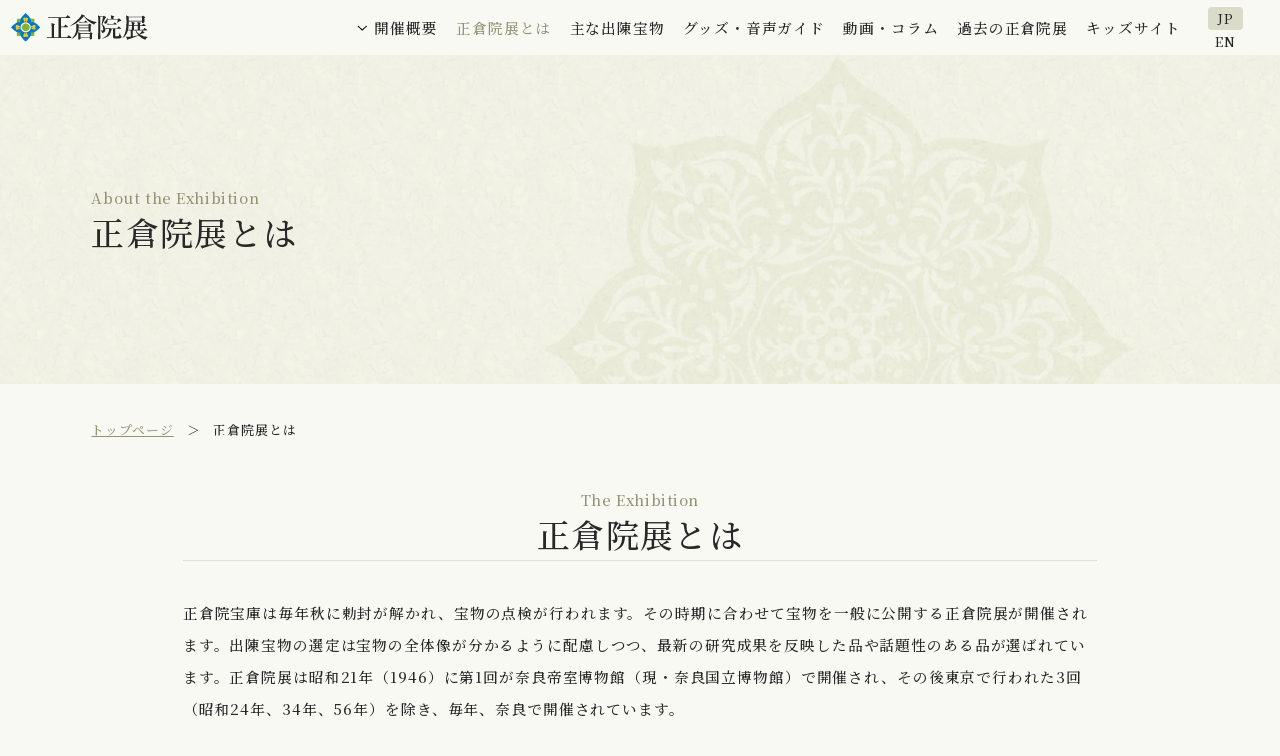

--- FILE ---
content_type: text/html
request_url: https://shosoin-ten.jp/about/
body_size: 13922
content:
<!DOCTYPE html>
<html lang="ja">
  <head prefix="og: http://ogp.me/ns# fb: http://ogp.me/ns/fb# article: http://ogp.me/ns/article#">
    <meta charset="UTF-8">
    <meta http-equiv="X-UA-Compatible" content="IE=edge">
    <meta name="viewport" content="width=device-width, initial-scale=1.0">
    <title>正倉院展とは | 正倉院展</title>

    <meta name="description" content="毎年秋に開催される正倉院展の公式ホームページです。正倉院とは、正倉院展とはについて紹介します。">
    <meta name="format-detection" content="telephone=no, address=no, email=no">
    <meta property="og:locale" content="ja_JP">
    <meta property="og:type" content="article">
    <meta property="og:site_name" content="正倉院展">
    <meta property="og:title" content="正倉院展とは | 正倉院展">
    <meta property="og:image" content="https://shosoin-ten.jp/assets/images/common/ogimage.jpg">
    <meta property="og:url" content="https://shosoin-ten.jp/about/">
    <meta property="og:description" content="毎年秋に開催される正倉院展の公式ホームページです。正倉院とは、正倉院展とはについて紹介します。">
    <meta name="twitter:card" content="summary_large_image">
<link rel="stylesheet" href="/assets/style.css?v=20240906"><!-- Google Tag Manager -->
<script>(function(w,d,s,l,i){w[l]=w[l]||[];w[l].push({'gtm.start':
new Date().getTime(),event:'gtm.js'});var f=d.getElementsByTagName(s)[0],
j=d.createElement(s),dl=l!='dataLayer'?'&l='+l:'';j.async=true;j.src=
'https://www.googletagmanager.com/gtm.js?id='+i+dl;f.parentNode.insertBefore(j,f);
})(window,document,'script','dataLayer','GTM-P7N5WJR');</script>
<!-- End Google Tag Manager -->

  </head>



  <body class="about -about">
<!-- Google Tag Manager (noscript) -->
<noscript><iframe src="https://www.googletagmanager.com/ns.html?id=GTM-P7N5WJR"
height="0" width="0" style="display:none;visibility:hidden"></iframe></noscript>
<!-- End Google Tag Manager (noscript) -->
    <div id="page">
      <div id="content">
<header class="l-header">
  <div class="inner">
    <div class="title">
      <div class="ci"><a href="/" tabindex="1"><img src="/assets/images/common/ci.svg" alt="正倉院展"></a></div>
    </div>
    <div class="control">
      <ul class="menu">
        <li class="menu-sub open-modal js-toggle-hover -only-pc" data-header-sub-menu="toggle-hover" aria-controls="menu-sub" aria-expanded="false">
          <span class="menu-sub-content">開催概要</span>
          <div class="modal" id="menu-sub" aria-hidden="true">
            <div class="c-header-menu-sub">
              <ul class="menu-sub-list">
                <li class="menu-sub-list-item"><a class="menu-sub-list-item-link -info" href="/info/">開催概要・アクセス</a></li>
                <li class="menu-sub-list-item"><a class="menu-sub-list-item-link -info-highlights" href="/info/highlights/">見どころ</a></li>
                <li class="menu-sub-list-item"><a class="menu-sub-list-item-link -info-treasures" href="/info/treasures/">主な出陳宝物</a></li>
                <li class="menu-sub-list-item"><a class="menu-sub-list-item-link -info-goods" href="/info/goods/">グッズ・音声ガイド</a></li>
                <li class="menu-sub-list-item"><a class="menu-sub-list-item-link -info-ticket" href="/info/ticket/">チケット</a></li>
                <li class="menu-sub-list-item"><a class="menu-sub-list-item-link -info-event" href="/info/event/">イベント</a></li>
              </ul>
            </div>
          </div>
        </li>
        <li><a class="-about" href="/about/"><span>正倉院展とは</span></a></li>
        <li><a class="-info-treasures" href="/info/treasures/"><span>主な出陳宝物</span></a></li>
        <li><a class="-info-goods" href="/info/goods/"><span>グッズ・音声ガイド</span></a></li>
        <li><a class="-articles" href="/articles/"><span>動画・コラム</span></a></li>
        <li><a class="-archive" href="/archive/"><span>過去の正倉院展</span></a></li>
        <li><a class="-kids" href="https://shosoin-ten.jp/kids/" target="_blank">キッズサイト</a></li>
      </ul>
      
      <div class="language"><a class="language__link language__link--jp" href="/">JP</a><a class="language__link language__link--en" href="/en/">EN</a></div>
    </div>
  </div>
</header>

        <main id="main">
          <div class="l-nav-breadcrumb">
            <p class="path" aria-label="Breadcrumb"><span class="item"><a class="home" href="/">トップページ</a></span><em class="here" aria-current="page">正倉院展とは</em>
            </p>
          </div>




          <div class="l-kv">
            <div class="inner">
              <h1 class="c-heading-1"><span class="sub">About the Exhibition</span><span class="main">正倉院展とは</span></h1>
            </div>
          </div>
          <div class="l-contents">




            <div class="col-main">
              <div class="l-cms-body">
<div class="c-pages-about-text">
<h2 class="title"><span class="sub">The Exhibition</span><span class="main">正倉院展とは</span></h2>
<div class="text">
<p>正倉院宝庫は毎年秋に勅封が解かれ、宝物の点検が行われます。その時期に合わせて宝物を一般に公開する正倉院展が開催されます。出陳宝物の選定は宝物の全体像が分かるように配慮しつつ、最新の研究成果を反映した品や話題性のある品が選ばれています。正倉院展は昭和21年（1946）に第1回が奈良帝室博物館（現・奈良国立博物館）で開催され、その後東京で行われた3回（昭和24年、34年、56年）を除き、毎年、奈良で開催されています。</p>
</div>
</div>
<div class="c-pages-about-text">
<h2 class="title"><span class="sub">The Shōsō-in Treasures</span><span class="main">正倉院宝物とは</span></h2>
<div class="text">
<p>正倉院宝庫には様々な経緯で宝物が納められたと考えられますが、大きくは、①天平勝宝8歳（756）6月21日以降5回にわたり、光明皇后によって東大寺の大仏に献納された聖武天皇のご遺愛品、②東大寺での法要にまつわる品々、③造東大寺司（東大寺の造営に当たった機関）に関連する品々に分類することができます。</p>
<p>このうち①は、正倉院宝物の中心をなす一群（献納宝物）で、正倉院宝物が成立する契機となったとりわけ重要な品々です。</p>
<p>②は、天平勝宝4年（752）4月9日に行われた大仏開眼会など東大寺の法要で使用された供養具や荘厳具、伎楽の装束や楽器類、皇族や貴族からの献納品などで構成されます。</p>
<p>③には、造東大寺司で使われた加工材料や工具、作業者の衣服、また、所管の写経所で業務遂行のために作成された文書などが含まれます。他に宮中儀式具や武器・武具なども残っており、宝物の入庫には様々ないきさつがあったことが推定されます。</p>
</div>
</div>
<div class="c-pages-about-text">
<h2 class="title"><span class="sub">The Shōsō-in Repository</span><span class="main">正倉院とは</span></h2>
<div class="text">
<p>正倉院宝庫はもと東大寺の正倉で、奈良時代の741年から750年ごろにかけて建立されたと考えられています。三角形の木材を組み上げた校倉造の建築で、北、中央、南の3部屋に分かれ、それぞれ北倉、中倉、南倉と呼ばれています。本来「正倉」とは穀物などを収納する倉を言いますが、東大寺の正倉院には奈良時代より宝物が納められ、天皇の封（勅封）や東大寺の管理のもと宝庫の開閉は厳しく制限され、宝物が守られてきました。現在では宮内庁正倉院事務所が管理しています。</p>
</div>
</div>
<p><img alt="IMG_3395.jpg" src="/IMG_3395.jpg" class="mt-image-center" width="800" height="600" style="text-align: center; display: block; margin: 0 auto 20px;" /></p>
<div class="c-pages-about-text">
<h2 class="title"><span class="sub">The Number, Dating and Provenance of the Treasures</span><span class="main">宝物の数と時代・国籍</span></h2>
<div class="text">
<p>今日の宝物の件数は約9000件とされています（件は1組の品物を1件と数える数え方）。宝物のうち95パーセントほどは奈良時代の日本で製作されたと考えられますが、中国の唐や朝鮮半島の統一新羅など同時代の東アジア諸国からの舶載品や、ササン朝ペルシアや東南アジア諸国から唐を経由してもたらされた品も見ることができます。大半の宝物の製作された時代は、およそ8世紀と考えられます（一部に7世紀以前や9世紀以降のものも見られます）。</p>
</div>
</div>

              </div>
            </div>
          </div>
        </main>
<footer class="l-footer">
  <div class="l-footer-sns"><a class="-twitter" href="https://twitter.com/intent/tweet?text=正倉院展&amp;hashtags=正倉院展&amp;url=https://shosoin-ten.jp/" data-ga-event-category="外部リンク" data-ga-event-action="SNSリンク" data-ga-event-label="Twitter"><img src="/assets/images/sns/x.svg" alt="X"></a><a class="-line" href="https://social-plugins.line.me/lineit/share?url=https://shosoin-ten.jp/" data-ga-event-category="外部リンク" data-ga-event-action="SNSリンク" data-ga-event-label="LINE"><img src="/assets/images/sns/line.svg" alt="LINE"></a><a class="-hatena" href="https://b.hatena.ne.jp/entry/panel/?url=https://shosoin-ten.jp/" data-ga-event-category="外部リンク" data-ga-event-action="SNSリンク" data-ga-event-label="はてなブックマーク"><img src="/assets/images/sns/hatena.svg" alt="はてなブックマーク"></a><a class="-facebook" href="https://www.facebook.com/sharer/sharer.php?u=https://shosoin-ten.jp/" data-ga-event-category="外部リンク" data-ga-event-action="SNSリンク" data-ga-event-label="Facebook"><img src="/assets/images/sns/facebook.svg" alt="Facebook"></a>
  </div>
  <div class="inner">
    <div class="title"><span>正倉院展</span></div>
    <div class="others">
      <ul>
        <li><a class="-policy" href="/policy/">サイトポリシー</a></li>
        <li><a class="-map" href="/map/">サイトマップ</a></li>
      </ul>
    </div>
    <div class="links">
      <h2 class="heading">関連リンク</h2>
      <div class="list"><a class="-narahaku" href="https://www.narahaku.go.jp/" data-ga-event-category="外部リンク" data-ga-event-action="関連リンク" data-ga-event-label="奈良国立博物館"><img src="/assets/images/footer/link-narahaku.svg" alt="奈良国立博物館"></a><a class="-shosoin" href="https://shosoin.kunaicho.go.jp/" data-ga-event-category="外部リンク" data-ga-event-action="関連リンク" data-ga-event-label="宮内庁正倉院事務所"><img src="/assets/images/footer/link-shosoin.svg" alt="宮内庁正倉院事務所"></a><a class="-yomiuri" href="https://www.yomiuri.co.jp/" data-ga-event-category="外部リンク" data-ga-event-action="関連リンク" data-ga-event-label="読売新聞オンライン"><img src="/assets/images/footer/link-yomiuri.svg" alt="読売新聞オンライン"></a>
      </div>
    </div>
    <div class="notice"><span><span>掲載画像・その他の無断転載・ </span><span>複写・加工等を禁じます。</span></span></div>
    <div class="copyright"><span>サイト運営・管理　読売新聞社</span></div>
  </div>
  <div id="l-btn-goheader"><a href="#"></a></div>
</footer>

      </div>
<aside class="l-drawer" id="drawer" aria-hidden="true">
  <div class="menu">
    <ul class="inner">
      <li class="drawer-sub"><span class="drawer-sub-content -only-sp" data-drawer-sub-menu="toggle-click" aria-controls="drawer-sub" aria-expanded="false">開催概要</span>
        <div class="list-box" id="drawer-sub" aria-hidden="true">
          <div class="c-header-drawer-sub">
            <ul class="drawer-sub-list">
              <li class="drawer-sub-list-item"><a class="drawer-sub-list-item-link -info" href="/info/">開催概要・アクセス</a></li>
              <li class="drawer-sub-list-item"><a class="drawer-sub-list-item-link -info-highlights" href="/info/highlights/">見どころ</a></li>
              <li class="drawer-sub-list-item"><a class="drawer-sub-list-item-link -info-treasures" href="/info/treasures/">主な出陳宝物</a></li>
              <li class="drawer-sub-list-item"><a class="drawer-sub-list-item-link -info-goods" href="/info/goods/">オンラインショップ</a></li>
              <li class="drawer-sub-list-item"><a class="drawer-sub-list-item-link -info-ticket" href="/info/ticket/">チケット</a></li>
              <li class="drawer-sub-list-item"><a class="drawer-sub-list-item-link -info-event" href="/info/event/">イベント</a></li>
            </ul>
          </div>
        </div>
      </li>
      <li><a class="-about" href="/about/">正倉院展とは</a></li>
      <li><a class="-info-treasures" href="/info/treasures/">主な出陳宝物</a></li>
      <li><a class="-info-goods" href="/info/goods/">オンラインショップ</a></li>
      <li><a class="-articles" href="/articles/">動画・コラム</a></li>
      <li><a class="-archive" href="/archive/">過去の正倉院展</a></li>
      <li><a class="-kids" href="https://shosoin-ten.jp/kids/">キッズサイト</a></li>
      <li><a class="-en" href="/en/">English</a></li>
    </ul>
  </div>
  
</aside>

    </div>
<script src="/assets/app.js" async></script>
  </body>
</html>

--- FILE ---
content_type: text/css
request_url: https://shosoin-ten.jp/assets/style.css?v=20240906
body_size: 145989
content:
@charset "UTF-8";
/*! style.css */
/*! imports */
/*! normalize.css v8.0.1 | MIT License | github.com/necolas/normalize.css */
@import url(https://fonts.googleapis.com/css2?family=Noto+Serif+JP:wght@500;700&display=swap);html{line-height:1.15;-webkit-text-size-adjust:100%}body{margin:0}.slick-slide img,details,main{display:block}h1{font-size:2em;margin:.67em 0}hr{-webkit-box-sizing:content-box;box-sizing:content-box;height:0;overflow:visible}code,kbd,pre,samp{font-family:monospace,monospace;font-size:1em}a{background-color:transparent}abbr[title]{border-bottom:none;-webkit-text-decoration:underline dotted;text-decoration:underline dotted}small{font-size:80%}sub,sup{font-size:75%;line-height:0;position:relative;vertical-align:baseline}sub{bottom:-.25em}sup{top:-.5em}img{border-style:none}button,input,optgroup,select,textarea{font-family:inherit;font-size:100%;line-height:1.15;margin:0}button,input{overflow:visible}button,select{text-transform:none}[type=button],[type=reset],[type=submit],button{-webkit-appearance:button}[type=button]::-moz-focus-inner,[type=reset]::-moz-focus-inner,[type=submit]::-moz-focus-inner,button::-moz-focus-inner{border-style:none;padding:0}[type=button]:-moz-focusring,[type=reset]:-moz-focusring,[type=submit]:-moz-focusring,button:-moz-focusring{outline:1px dotted ButtonText}fieldset{padding:.35em .75em .625em}legend{color:inherit;display:table;max-width:100%;white-space:normal}progress{vertical-align:baseline}textarea{overflow:auto}[type=checkbox],[type=radio],legend{-webkit-box-sizing:border-box;box-sizing:border-box;padding:0}[type=number]::-webkit-inner-spin-button,[type=number]::-webkit-outer-spin-button{height:auto}[type=search]{-webkit-appearance:textfield;outline-offset:-2px}[type=search]::-webkit-search-decoration{-webkit-appearance:none}::-webkit-file-upload-button{-webkit-appearance:button;font:inherit}summary{display:list-item}.slick-slide.slick-loading img,[hidden],template{display:none}.c-table-resp th,.c-table-simple th,.l-cms-body table th,.l-nav-breadcrumb .here,h1,h2,h3,h4,h5,h6{font-weight:500}.c-ticket-information .ticket-sameday .ja,.l-cms-body strong,.l-nav-pages a,.l-nav-sub a.-active,b,em,strong{font-weight:700}.c-box-quiz .text>:first-child,.c-pages-onlinestore>:first-child,.c-pages-warning>:first-child,.c-row .col>:first-child,.c-table-resp td>:first-child,.c-table-resp th>:first-child,.c-table-simple td>:first-child,.c-table-simple th>:first-child,.l-cms-body blockquote>:first-child,.l-cms-body table td>:first-child,.l-cms-body table th>:first-child,.l-cms-body>:first-child,.l-contents .col-main>:first-child,.l-contents .col-sub>:first-child{margin-top:0!important}.c-box-quiz .text>:last-child,.c-pages-onlinestore>:last-child,.c-pages-warning>:last-child,.c-row .col>:last-child,.c-table-resp td>:last-child,.c-table-resp th>:last-child,.c-table-simple td>:last-child,.c-table-simple th>:last-child,.l-cms-body blockquote>:last-child,.l-cms-body table td>:last-child,.l-cms-body table th>:last-child,.l-cms-body>:last-child,.l-contents .col-main>:last-child,.l-contents .col-sub>:last-child{margin-bottom:0!important}.c-list-news li a,.c-list-search li a,.l-drawer .menu a,.l-footer .others a,.l-header .menu a,.l-nav-sub a,.top-important a,.top-newslist li a,.top-notice .heading a{color:#282828;text-decoration:none;-webkit-transition-property:color;transition-property:color;-webkit-transition-duration:.2s;transition-duration:.2s;-webkit-transition-timing-function:cubic-bezier(.22,.61,.36,1);transition-timing-function:cubic-bezier(.22,.61,.36,1)}.c-list-news li a:focus,.c-list-news li a:hover,.c-list-search li a:focus,.c-list-search li a:hover,.l-drawer .menu a:focus,.l-drawer .menu a:hover,.l-footer .others a:focus,.l-footer .others a:hover,.l-header .menu a:focus,.l-header .menu a:hover,.l-nav-sub a:focus,.l-nav-sub a:hover,.top-important a:focus,.top-important a:hover,.top-newslist li a:focus,.top-newslist li a:hover,.top-notice .heading a:focus,.top-notice .heading a:hover{outline:0;color:#939376}.c-table-resp,.c-table-simple,.l-cms-body table{width:100%;border-collapse:collapse;border:0}.c-table-resp td,.c-table-resp th,.c-table-simple td,.c-table-simple th,.l-cms-body table td,.l-cms-body table th{vertical-align:middle;border:0}@media screen and (min-width:768px){.c-table-resp td,.c-table-resp th,.c-table-simple td,.c-table-simple th,.l-cms-body table td,.l-cms-body table th{font-size:.16rem;line-height:.25rem}.c-table-resp th,.c-table-simple th,.l-cms-body table th{padding:.2rem 0;padding-left:.6rem;padding-right:.48rem;text-align:left}.c-table-resp th.-style2,.c-table-simple th.-style2,.l-cms-body table th.-style2{background:#f6f6f6}.c-table-resp td,.c-table-simple td,.l-cms-body table td{padding:.2rem 0;padding-right:.27rem}}@media print{.c-table-resp td,.c-table-resp th,.c-table-simple td,.c-table-simple th,.l-cms-body table td,.l-cms-body table th{font-size:.16rem;line-height:.25rem}.c-table-resp th,.c-table-simple th,.l-cms-body table th{padding:.2rem 0;padding-left:.6rem;padding-right:.48rem;text-align:left}.c-table-resp th.-style2,.c-table-simple th.-style2,.l-cms-body table th.-style2{background:#f6f6f6}.c-table-resp td,.c-table-simple td,.l-cms-body table td{padding:.2rem 0;padding-right:.27rem}}.c-table-resp tbody tr:first-child td,.c-table-resp tbody tr:first-child th,.c-table-resp thead tr:first-child td,.c-table-resp thead tr:first-child th,.c-table-simple tbody tr:first-child td,.c-table-simple tbody tr:first-child th,.c-table-simple thead tr:first-child td,.c-table-simple thead tr:first-child th,.l-cms-body table tbody tr:first-child td,.l-cms-body table tbody tr:first-child th,.l-cms-body table thead tr:first-child td,.l-cms-body table thead tr:first-child th{border-top:1px solid #e0e0ce}.c-table-resp tbody td,.c-table-resp tbody th,.c-table-resp thead td,.c-table-resp thead th,.c-table-simple tbody td,.c-table-simple tbody th,.c-table-simple thead td,.c-table-simple thead th,.l-cms-body table tbody td,.l-cms-body table tbody th,.l-cms-body table thead td,.l-cms-body table thead th{border-bottom:1px solid #e0e0ce}.c-table-resp thead tr:last-child td,.c-table-resp thead tr:last-child th,.c-table-simple thead tr:last-child td,.c-table-simple thead tr:last-child th,.l-cms-body table thead tr:last-child td,.l-cms-body table thead tr:last-child th{border-bottom:none!important}@media screen and (min-width:768px){.c-table-resp .-w1,.c-table-simple .-w1,.l-cms-body table .-w1{width:10%}}@media print{.c-table-resp .-w1,.c-table-simple .-w1,.l-cms-body table .-w1{width:10%}}@media screen and (min-width:768px){.c-table-resp .-w2,.c-table-simple .-w2,.l-cms-body table .-w2{width:20%}}@media print{.c-table-resp .-w2,.c-table-simple .-w2,.l-cms-body table .-w2{width:20%}}@media screen and (min-width:768px){.c-table-resp .-w3,.c-table-simple .-w3,.l-cms-body table .-w3{width:30%}}@media print{.c-table-resp .-w3,.c-table-simple .-w3,.l-cms-body table .-w3{width:30%}}@media screen and (min-width:768px){.c-table-resp .-w4,.c-table-simple .-w4,.l-cms-body table .-w4{width:40%}}@media print{.c-table-resp .-w4,.c-table-simple .-w4,.l-cms-body table .-w4{width:40%}}@media screen and (min-width:768px){.c-table-resp .-w5,.c-table-simple .-w5,.l-cms-body table .-w5{width:50%}}@media print{.c-table-resp .-w5,.c-table-simple .-w5,.l-cms-body table .-w5{width:50%}}@media screen and (min-width:768px){.c-table-resp .-w6,.c-table-simple .-w6,.l-cms-body table .-w6{width:60%}}@media print{.c-table-resp .-w6,.c-table-simple .-w6,.l-cms-body table .-w6{width:60%}}@media screen and (min-width:768px){.c-table-resp .-w7,.c-table-simple .-w7,.l-cms-body table .-w7{width:70%}}@media print{.c-table-resp .-w7,.c-table-simple .-w7,.l-cms-body table .-w7{width:70%}}@media screen and (min-width:768px){.c-table-resp .-w8,.c-table-simple .-w8,.l-cms-body table .-w8{width:80%}}@media print{.c-table-resp .-w8,.c-table-simple .-w8,.l-cms-body table .-w8{width:80%}}@media screen and (min-width:768px){.c-table-resp .-w9,.c-table-simple .-w9,.l-cms-body table .-w9{width:90%}}@media print{.c-table-resp .-w9,.c-table-simple .-w9,.l-cms-body table .-w9{width:90%}}@media screen and (min-width:768px){.c-table-resp .-w10,.c-table-simple .-w10,.l-cms-body table .-w10{width:100%}}@media print{.c-table-resp .-w10,.c-table-simple .-w10,.l-cms-body table .-w10{width:100%}}@media screen and (min-width:768px){.-td-nowrap.c-table-resp td,.-td-nowrap.c-table-simple td,.-th-nowrap.c-table-resp tbody th,.-th-nowrap.c-table-simple tbody th,.c-table-resp .-nowrap,.c-table-simple .-nowrap,.l-cms-body table .-nowrap,.l-cms-body table.-td-nowrap td,.l-cms-body table.-th-nowrap tbody th{white-space:nowrap;width:1px}}@media print{.-td-nowrap.c-table-resp td,.-td-nowrap.c-table-simple td,.-th-nowrap.c-table-resp tbody th,.-th-nowrap.c-table-simple tbody th,.c-table-resp .-nowrap,.c-table-simple .-nowrap,.l-cms-body table .-nowrap,.l-cms-body table.-td-nowrap td,.l-cms-body table.-th-nowrap tbody th{white-space:nowrap;width:1px}}.c-table-resp .-center,.c-table-simple .-center,.l-cms-body table .-center{text-align:center}.slick-list,.slick-slider{position:relative;display:block}.slick-slider{-webkit-box-sizing:border-box;box-sizing:border-box;-webkit-touch-callout:none;-webkit-user-select:none;-moz-user-select:none;-ms-user-select:none;user-select:none;-ms-touch-action:pan-y;touch-action:pan-y;-webkit-tap-highlight-color:transparent}.slick-list{overflow:hidden;margin:0;padding:0}.slick-list:focus{outline:0}.slick-list.dragging{cursor:pointer;cursor:hand}.slick-slider .slick-list,.slick-slider .slick-track{-webkit-transform:translate3d(0,0,0);transform:translate3d(0,0,0)}.slick-track{position:relative;left:0;top:0;display:block}.slick-track:after,.slick-track:before{content:"";display:table}.slick-track:after{clear:both}.slick-loading .slick-track{visibility:hidden}.slick-slide{float:left;height:100%;min-height:1px;display:none}[dir=rtl] .slick-slide{float:right}.slick-slide.dragging img{pointer-events:none}.slick-initialized .slick-slide{display:block}.slick-loading .slick-slide{visibility:hidden}.slick-vertical .slick-slide{display:block;height:auto;border:1px solid transparent}
/*! styles */
@-webkit-keyframes bar01{0%{-webkit-transform:translateY(.1rem) rotate(45deg)}50%{-webkit-transform:translateY(.1rem) rotate(0)}to{-webkit-transform:translateY(0) rotate(0)}}@keyframes bar01{0%{-webkit-transform:translateY(.1rem) rotate(45deg);transform:translateY(.1rem) rotate(45deg)}50%{-webkit-transform:translateY(.1rem) rotate(0);transform:translateY(.1rem) rotate(0)}to{-webkit-transform:translateY(0) rotate(0);transform:translateY(0) rotate(0)}}@-webkit-keyframes bar02{0%{-webkit-transform:translateY(-.1rem) rotate(-45deg)}50%{-webkit-transform:translateY(-.1rem) rotate(0)}to{-webkit-transform:translateY(0) rotate(0)}}@keyframes bar02{0%{-webkit-transform:translateY(-.1rem) rotate(-45deg);transform:translateY(-.1rem) rotate(-45deg)}50%{-webkit-transform:translateY(-.1rem) rotate(0);transform:translateY(-.1rem) rotate(0)}to{-webkit-transform:translateY(0) rotate(0);transform:translateY(0) rotate(0)}}@-webkit-keyframes bar01-active{0%{-webkit-transform:translateY(0) rotate(0)}50%{-webkit-transform:translateY(.1rem) rotate(0)}to{-webkit-transform:translateY(.1rem) rotate(45deg)}}@keyframes bar01-active{0%{-webkit-transform:translateY(0) rotate(0);transform:translateY(0) rotate(0)}50%{-webkit-transform:translateY(.1rem) rotate(0);transform:translateY(.1rem) rotate(0)}to{-webkit-transform:translateY(.1rem) rotate(45deg);transform:translateY(.1rem) rotate(45deg)}}@-webkit-keyframes bar03-active{0%{-webkit-transform:translateY(0) rotate(0)}50%{-webkit-transform:translateY(-.1rem) rotate(0)}to{-webkit-transform:translateY(-.1rem) rotate(-45deg)}}@keyframes bar03-active{0%{-webkit-transform:translateY(0) rotate(0);transform:translateY(0) rotate(0)}50%{-webkit-transform:translateY(-.1rem) rotate(0);transform:translateY(-.1rem) rotate(0)}to{-webkit-transform:translateY(-.1rem) rotate(-45deg);transform:translateY(-.1rem) rotate(-45deg)}}@-webkit-keyframes openHeader{0%{top:-.8rem}to{top:0}}@-webkit-keyframes openDrawer{0%{-webkit-transform:translateY(-100%);transform:translateY(-100%)}to{-webkit-transform:translateY(0);transform:translateY(0)}}@keyframes openDrawer{0%{-webkit-transform:translateY(-100%);transform:translateY(-100%)}to{-webkit-transform:translateY(0);transform:translateY(0)}}@-webkit-keyframes closeDrawer{0%{-webkit-transform:translateY(0);transform:translateY(0)}to{-webkit-transform:translateY(-100%);transform:translateY(-100%)}}@keyframes closeDrawer{0%{-webkit-transform:translateY(0);transform:translateY(0)}to{-webkit-transform:translateY(-100%);transform:translateY(-100%)}}@keyframes openHeader{0%{top:-.8rem}to{top:0}}@page{size:A4;margin:10mm}body,html{margin:0;width:100%}html{line-height:0;font-family:"Noto Serif JP",serif;font-weight:500;color:#282828;-webkit-text-size-adjust:100%;-moz-text-size-adjust:100%;-ms-text-size-adjust:100%;text-size-adjust:100%;height:100%;-webkit-box-sizing:border-box;box-sizing:border-box}@media screen and (min-width:1921px){html{font-size:5.208vw}}@media print{html{font-size:5.208vw}}@media screen and (min-width:1401px) and (max-width:1920px){html{font-size:100px}}@media screen and (min-width:768px) and (max-width:1400px){html{font-size:7.143vw}}@media screen and (max-width:767px){html{font-size:26.667vw}}@media print{html{font-size:55px}}@media screen and (max-width:767px){html.-menuOpen{overflow:hidden}}@media screen and (min-width:768px){html.-menuOpen #content::after{content:'';position:fixed;z-index:2;top:0;left:0;width:100vw;height:100vh;background:rgba(0,0,0,.5)}}@media print{html.-menuOpen #content::after{content:'';position:fixed;z-index:2;top:0;left:0;width:100vw;height:100vh;background:rgba(0,0,0,.5)}}*,::after,::before{-webkit-box-sizing:inherit;box-sizing:inherit}body{background:#f9f9f4;font-size:.16rem;line-height:1.5;letter-spacing:.06em;height:auto;overflow-y:auto;overflow-x:hidden;word-wrap:break-word;image-rendering:-webkit-optimize-contrast;-webkit-font-smoothing:antialiased;-webkit-touch-callout:none;-webkit-user-select:none;-moz-user-select:none;-ms-user-select:none;user-select:none}@media screen and (max-width:767px){html.-menuOpen body{height:100%;overflow-y:hidden}}main{display:-webkit-box;display:-ms-flexbox;display:flex;-webkit-box-orient:vertical;-webkit-box-direction:normal;-ms-flex-direction:column;flex-direction:column;position:relative;z-index:1}a{color:#939376;text-decoration:underline}a:active,a:focus,a:hover{text-decoration:none}img,video{vertical-align:bottom;max-width:100%;height:auto}img{image-rendering:-webkit-optimize-contrast;pointer-events:none;user-drag:none;-webkit-user-drag:none;-moz-user-select:none}.l-cms-body ol ol,.l-cms-body ol ul,.l-cms-body ul ol,.l-cms-body ul ul,figure{margin:0}p{max-height:100%}li,ol,ul{list-style:none}dd,dl,dt,li,ol,ul{margin:0;padding:0}hr{border:0;border-top:1px solid #e0e0ce}button,input,optgroup,select,textarea{font:inherit}.js-image-wrapper{position:relative;display:block;overflow:hidden}.js-image-wrapper::after{content:'';position:absolute;top:0;left:0;z-index:2;display:block;width:100%;height:100%;background:0 0}.js-toggle,.js-toggle-hover>a,button{cursor:pointer}.js-toggle-hover>a~[aria-hidden=true],.js-toggle-hover~[aria-hidden=true],.js-toggle~[aria-hidden=true]{display:none}@media screen and (min-width:768px){.l-articles-footer{display:-webkit-box;display:-ms-flexbox;display:flex;-webkit-box-pack:justify;-ms-flex-pack:justify;justify-content:space-between;margin:1rem 0}}@media print{.l-articles-footer{display:-webkit-box;display:-ms-flexbox;display:flex;-webkit-box-pack:justify;-ms-flex-pack:justify;justify-content:space-between;margin:1rem 0}}@media screen and (max-width:767px){.l-articles-footer{margin:.8rem 0}}.l-articles-footer .tags{display:-webkit-box;display:-ms-flexbox;display:flex;-ms-flex-wrap:wrap;flex-wrap:wrap;margin:-.06rem -.04rem}.l-articles-footer .tags li{margin:.06rem .04rem;font-size:0}.l-articles-footer .tags a{display:inline-block;border-radius:.2rem;border:1px solid #dbdbca;background:#f2f2e7;padding:calc(.02rem - 1px) .2rem;font-size:.14rem;line-height:.2rem;text-decoration:none;-webkit-transition-property:opacity;transition-property:opacity;-webkit-transition-duration:.2s;transition-duration:.2s;-webkit-transition-timing-function:cubic-bezier(.22,.61,.36,1);transition-timing-function:cubic-bezier(.22,.61,.36,1)}.l-articles-footer .tags a:focus,.l-articles-footer .tags a:hover{outline:0;opacity:.5}.l-articles-footer .date{font-size:.16rem;line-height:pX(24);color:#939376}@media screen and (min-width:768px){.l-articles-footer .date{margin-right:.2rem}}@media print{.l-articles-footer .date{margin-right:.2rem}}@media screen and (max-width:767px){.l-articles-footer .date{margin-top:.2rem}}@media screen and (min-width:768px){.l-articles-header{display:-webkit-box;display:-ms-flexbox;display:flex;-webkit-box-pack:justify;-ms-flex-pack:justify;justify-content:space-between;margin:.3rem 0}}@media print{.l-articles-header{display:-webkit-box;display:-ms-flexbox;display:flex;-webkit-box-pack:justify;-ms-flex-pack:justify;justify-content:space-between;margin:.3rem 0}}@media screen and (max-width:767px){.l-articles-header{margin:.32rem 0 .12rem}}.l-articles-header .date{font-size:.16rem;line-height:pX(24)}#l-btn-goheader a{position:fixed;z-index:2;right:.4rem;bottom:-.8rem;width:.8rem;height:.8rem;padding:0;border-radius:50%;opacity:1;-webkit-transition-duration:.6s;transition-duration:.6s;-webkit-transition-property:bottom,overflow,visibility,opacity;transition-property:bottom,overflow,visibility,opacity;background-color:#f9f9f4;-webkit-box-shadow:0 .03rem .06rem rgba(0,0,0,.16);box-shadow:0 .03rem .06rem rgba(0,0,0,.16);font-size:.11rem;line-height:.16rem;letter-spacing:.08em;color:#282828;text-decoration:none;text-align:center}@media screen and (max-width:767px){#l-btn-goheader a{right:.12rem;bottom:-.6rem;width:.6rem;height:.6rem;font-size:.07rem;line-height:.1rem}}#l-btn-goheader a::before{content:'';display:block;margin:.25rem 0 .085rem;width:100%;height:.05477rem;background:no-repeat center;background-image:url(data:image/svg+xml;charset=utf8,%3Csvg%20xmlns%3D%22http%3A%2F%2Fwww.w3.org%2F2000%2Fsvg%22%20width%3D%2210.423%22%20height%3D%225.477%22%20viewBox%3D%220%200%2010.423%205.477%22%3E%3Cpath%20d%3D%22m9.647%205.477-4.4-4-4.4%204-.839-.727L5.251%200l5.18%204.75Z%22%20fill%3D%22%23282828%22%2F%3E%3C%2Fsvg%3E);background-size:auto 100%}@media screen and (max-width:767px){#l-btn-goheader a::before{margin:.188rem 0 .064rem;height:.0411rem}}#l-btn-goheader a.-on{bottom:.4rem;display:block;visibility:visible;overflow:visible;height:.8rem}#l-btn-goheader a.-on:focus,#l-btn-goheader a.-on:hover{outline:0;opacity:.6}@media screen and (max-width:767px){#l-btn-goheader a.-on{bottom:.12rem;height:.6rem}}.l-btn-spmenu{top:0;right:0}@media screen and (min-width:960px){.l-btn-spmenu{display:none}}@media print{.l-btn-spmenu{display:none}}@media screen and (max-width:959px){.l-btn-spmenu{position:absolute;z-index:4;padding:0;height:.6rem;width:.7rem;background:0 0;-webkit-transition:all cubic-bezier(.48,.24,.33,1) .4s;transition:all cubic-bezier(.48,.24,.33,1) .4s;border:0;cursor:pointer}.l-btn-spmenu.-on{position:fixed;-webkit-animation:openHeader .5s cubic-bezier(.22,.61,.36,1) forwards;animation:openHeader .5s cubic-bezier(.22,.61,.36,1) forwards}.l-btn-spmenu.-on .bar{background:#282828}.l-btn-spmenu .text{display:none}.l-btn-spmenu .bar,.l-btn-spmenu .bars{-webkit-transition:all .4s;transition:all .4s;-webkit-box-sizing:border-box;box-sizing:border-box}.l-btn-spmenu .bar{display:block}.l-btn-spmenu .bars{position:relative;width:.3rem;height:.22rem;margin:0 auto;display:block}.l-btn-spmenu .bar{position:absolute;right:0;width:100%;height:.02rem;border-radius:0;background-color:#282828}.l-btn-spmenu .bar:nth-of-type(1){top:0}.l-btn-spmenu .bar:nth-of-type(2){top:.1rem;width:86.66667%}.l-btn-spmenu .bar:nth-of-type(3){bottom:0;width:73.33333%}.l-btn-spmenu .bar:nth-of-type(1){-webkit-animation:bar01 .75s forwards;animation:bar01 .75s forwards}.l-btn-spmenu .bar:nth-of-type(2){-webkit-transition:all .25s .25s;transition:all .25s .25s;opacity:1}.l-btn-spmenu .bar:nth-of-type(3){-webkit-animation:bar02 .75s forwards;animation:bar02 .75s forwards}.l-btn-spmenu[aria-expanded=true] .bar{width:100%!important;background:#282828}.l-btn-spmenu[aria-expanded=true] .bar:nth-of-type(1){-webkit-animation:bar01-active .75s forwards;animation:bar01-active .75s forwards}.l-btn-spmenu[aria-expanded=true] .bar:nth-of-type(2){opacity:0}.l-btn-spmenu[aria-expanded=true] .bar:nth-of-type(3){-webkit-animation:bar03-active .75s forwards;animation:bar03-active .75s forwards}}.l-cms-body{margin:.6rem 0 1rem;overflow:hidden}@media screen and (max-width:767px){.l-cms-body{margin-bottom:.6rem}}.articles__carousel ul::after,.l-cms-body p::after{content:'';display:table;clear:both}.l-cms-body a{text-decoration:underline}.l-cms-body a:focus,.l-cms-body a:hover{outline:0;text-decoration:none}.l-cms-body a.-exlink::after,.l-cms-body a[href$=doc]::after,.l-cms-body a[href$=docx]::after,.l-cms-body a[href$=pdf]::after,.l-cms-body a[href$=ppt]::after,.l-cms-body a[href$=pptx]::after,.l-cms-body a[href$=xls]::after,.l-cms-body a[href$=xlsx]::after,.l-cms-body a[href$=zip]::after{content:'';display:inline-block;vertical-align:middle;margin:0 .06rem;width:.18rem;height:.21rem;background:no-repeat center;background-size:contain}.l-cms-body a.-exlink::after{background-image:url(/assets/images/icon/external-link.svg)}.l-cms-body a[href$=pdf]::after{background-image:url(/assets/images/icon/file-pdf.svg)}.l-cms-body a[href$=doc]::after,.l-cms-body a[href$=docx]::after{background-image:url(/assets/images/icon/file-word.svg)}.l-cms-body a[href$=xls]::after,.l-cms-body a[href$=xlsx]::after{background-image:url(/assets/images/icon/file-excel.svg)}.l-cms-body a[href$=ppt]::after,.l-cms-body a[href$=pptx]::after{background-image:url(/assets/images/icon/file-powerpoint.svg)}.l-cms-body a[href$=zip]::after{background-image:url(/assets/images/icon/file-zip.svg)}.l-cms-body h2.info-goods-h2{background-color:#64512f;border-radius:5px;color:#fff;padding:10px 20px 13px;border-bottom:none}.l-cms-body h4.info-goods-h4{border-bottom:5px solid #e8bdb0;padding:5px 10px}.l-cms-body img{display:block;max-width:100%;height:auto}.l-cms-body iframe{width:100%;height:6rem}@media screen and (max-width:767px){.l-cms-body iframe{height:4rem}}.l-cms-body video{width:100%;background:#f2f2e7}@media screen and (max-width:767px){.l-cms-body video{max-height:56vw}}.l-cms-body iframe,.l-cms-body object,.l-cms-body video{display:block}.l-cms-body iframe,.l-cms-body object{max-height:100vh}.l-cms-body blockquote{padding:.4rem;background:#f2f2e7}@media screen and (max-width:767px){.l-cms-body blockquote{padding:.2rem}}.l-cms-body .col>table{width:100%;table-layout:fixed}@media screen and (max-width:767px){.l-cms-body .col>table{max-width:480px;margin:0 auto}}.l-cms-body h3,.l-cms-body h4,.l-cms-body h5{margin:.68rem 0 .4rem}@media screen and (max-width:767px){.l-cms-body h3,.l-cms-body h4,.l-cms-body h5{margin-bottom:.2rem}.l-cms-body h3+p,.l-cms-body h4+p,.l-cms-body h5+p{margin-top:.2rem}}.l-cms-body .c-table-wrapper,.l-cms-body blockquote,.l-cms-body hr,.l-cms-body iframe,.l-cms-body object,.l-cms-body ol,.l-cms-body table,.l-cms-body ul,.l-cms-body video{margin:.6rem 0}.l-cms-body img,.l-cms-body p{margin:.4rem auto 0}.l-cms-body .js-image-wrapper{margin:.4rem 0 0}.l-cms-body .js-image-wrapper img,.l-cms-body p .js-image-wrapper,.l-cms-body p img{margin:auto}.l-cms-body :first-child>.js-image-wrapper{margin-top:0}@media screen and (min-width:768px){.l-cms-body .mt-image-left{float:left;margin-right:.4rem!important;margin-bottom:.3rem!important}.l-cms-body .mt-image-right{float:right;margin-left:.4rem!important;margin-bottom:.3rem!important}}@media print{.l-cms-body .mt-image-left{float:left;margin-right:.4rem!important;margin-bottom:.3rem!important}.l-cms-body .mt-image-right{float:right;margin-left:.4rem!important;margin-bottom:.3rem!important}}.l-contents{margin:1rem auto;width:12rem;font-size:.16rem;line-height:2.25;color:#282828;min-height:1%}@media screen and (min-width:768px){.l-nav-breadcrumb~.l-contents{margin-top:0}}@media print{.l-nav-breadcrumb~.l-contents{margin-top:0}}@media screen and (max-width:767px){.l-contents{margin:.4rem 0 .8rem;padding:0 .2rem;width:100%;font-size:.14rem;line-height:2.28571;-webkit-box-ordinal-group:3;-ms-flex-order:2;order:2}}.l-cms-body .l-contents .col-sub h2,.l-contents .col-sub .c-heading-2,.l-contents .col-sub .l-cms-body h2{margin:.45rem 0 .2rem}@media screen and (max-width:767px){.l-cms-body .l-contents .col-sub h2,.l-contents .col-sub .c-heading-2,.l-contents .col-sub .l-cms-body h2{margin:.6rem 0 .2rem;padding-bottom:0;border-bottom:0}}.l-contents.-column2{display:-webkit-box;display:-ms-flexbox;display:flex}@media screen and (min-width:768px){.l-contents.-column2{-webkit-box-pack:justify;-ms-flex-pack:justify;justify-content:space-between;width:12rem}.l-contents.-column2>*{-ms-flex-negative:0;flex-shrink:0}.l-contents.-column2 .col-sub{width:2.2rem}.l-contents.-column2 .col-main{width:9rem}}@media print{.l-contents.-column2{-webkit-box-pack:justify;-ms-flex-pack:justify;justify-content:space-between;width:12rem}.l-contents.-column2>*{-ms-flex-negative:0;flex-shrink:0}.l-contents.-column2 .col-sub{width:2.2rem}.l-contents.-column2 .col-main{width:9rem}}@media screen and (max-width:767px){.l-contents.-column2{-webkit-box-orient:vertical;-webkit-box-direction:normal;-ms-flex-direction:column;flex-direction:column}.l-contents.-column2 .col-sub{margin:.8rem .2rem 0}}@media screen and (min-width:768px){.l-contents.-center .col-main{margin:auto;width:9rem}}@media print{.l-contents.-center .col-main{margin:auto;width:9rem}}.l-contents .box,.l-contents section{margin:1rem 0 0}.l-contents .box .box,.l-contents .box section,.l-contents section .box,.l-contents section section{margin:.5rem 0 0}.l-drawer{display:none;-webkit-transform:translateX(100%);transform:translateX(100%);position:fixed;z-index:2;left:0;top:.6rem;padding:.2rem;width:100%;height:calc(100% - .6rem);overflow-x:hidden;overflow-y:auto;background:#f9f9f4}.l-drawer[aria-hidden=false]{display:block;-webkit-animation:openDrawer .2s cubic-bezier(.22,.61,.36,1) forwards;animation:openDrawer .2s cubic-bezier(.22,.61,.36,1) forwards}.l-drawer.closing{-webkit-animation:closeDrawer .2s cubic-bezier(.22,.61,.36,1) forwards;animation:closeDrawer .2s cubic-bezier(.22,.61,.36,1) forwards}.l-drawer::after{content:'';display:table;width:100%;height:1px}.l-drawer .menu{margin-top:.4rem}.l-drawer .menu li{display:block;border-top:1px solid #e0e0ce}.l-drawer .menu li:last-child{border-bottom:1px solid #e0e0ce}.l-drawer .drawer-sub .drawer-sub-content,.l-drawer .menu a{position:relative;padding:.2rem .6rem .2rem .2rem}.c-list-news li a::after,.l-drawer .menu a::after,.top-newslist li a::after{content:'';width:.12rem;height:.12rem;background-repeat:no-repeat;background-position:center;background-size:contain;background-image:url(data:image/svg+xml;charset=utf8,%3Csvg%20xmlns%3D%22http%3A%2F%2Fwww.w3.org%2F2000%2Fsvg%22%20width%3D%226%22%20height%3D%2212%22%20viewBox%3D%220%200%206%2012%22%3E%3Cpath%20d%3D%22M0%209.6l4-4.4L0%20.8.7%200l4.8%205.2-4.8%205.2z%22%2F%3E%3C%2Fsvg%3E);position:absolute;top:calc(50% - .06rem);right:.2rem}.l-drawer .drawer-sub .list-box[aria-hidden=false],.l-drawer .menu a,.l-drawer .menu span,.l-footer-sns a,.l-footer-sns img{display:block}.l-drawer .drawer-sub .drawer-sub-content::after{position:absolute;top:calc(50% - .115rem);right:.16rem}.l-drawer .drawer-sub .drawer-sub-content[aria-expanded=false]::after,.l-drawer .drawer-sub .drawer-sub-content[aria-expanded=true]::after{content:'';width:.23rem;height:.23rem;background-repeat:no-repeat;background-position:center;background-size:contain;background-image:url(data:image/svg+xml;charset=utf8,%3Csvg%20xmlns%3D%22http%3A%2F%2Fwww%2Ew3%2Eorg%2F2000%2Fsvg%22%20width%3D%2216%22%20height%3D%2223%22%20viewBox%3D%220%200%2016%2023%22%3E%3Ctext%20transform%3D%22translate%288%2018%29%22%20fill%3D%22%23282828%22%20font%2Dsize%3D%2216%22%20font%2Dfamily%3D%22NotoSerifCJKjp%2DBold%2C%20Noto%20Serif%20CJK%20JP%22%20font%2Dweight%3D%22700%22%3E%3Ctspan%20x%3D%22%2D8%22%20y%3D%220%22%3E%EF%BC%8D%3C%2Ftspan%3E%3C%2Ftext%3E%3C%2Fsvg%3E)}.l-drawer .drawer-sub .drawer-sub-content[aria-expanded=false]::after{background-image:url(data:image/svg+xml;charset=utf8,%3Csvg%20xmlns%3D%22http%3A%2F%2Fwww.w3.org%2F2000%2Fsvg%22%20width%3D%2216%22%20height%3D%2223%22%20viewBox%3D%220%200%2016%2023%22%3E%3Ctext%20transform%3D%22translate%288%2018%29%22%20fill%3D%22%23282828%22%20font%2Dsize%3D%2216%22%20font%2Dfamily%3D%22NotoSerifCJKjp%2DBold%2C%20Noto%20Serif%20CJK%20JP%22%20font%2Dweight%3D%22700%22%3E%3Ctspan%20x%3D%22%2D8%22%20y%3D%220%22%3E%EF%BC%8B%3C%2Ftspan%3E%3C%2Ftext%3E%3C%2Fsvg%3E)}.l-drawer .drawer-sub .list-box{display:none}.l-footer-sns{display:-webkit-box;display:-ms-flexbox;display:flex;-webkit-box-pack:center;-ms-flex-pack:center;justify-content:center;padding:.32rem;background:#f4f4e8 url(/assets/images/common/tile.png) center;border-bottom:1px solid #e0e0ce}@media screen and (max-width:767px){.l-footer-sns{padding:.12rem}}.l-footer-sns a{width:.5rem;padding:.1rem;-webkit-transition-property:opacity;transition-property:opacity;-webkit-transition-duration:.2s;transition-duration:.2s;-webkit-transition-timing-function:cubic-bezier(.22,.61,.36,1);transition-timing-function:cubic-bezier(.22,.61,.36,1)}.l-footer .links .list a:focus,.l-footer .links .list a:hover,.l-footer-sns a:focus,.l-footer-sns a:hover{outline:0;opacity:.5}.l-footer .inner{position:relative;z-index:2;margin-bottom:-.68rem;padding:.98rem 0 1.5rem;background:#f4f4e8 url(/assets/images/common/tile.png) center;-webkit-mask-image:-webkit-gradient(linear,left top,left bottom,from(#000),to(transparent));-webkit-mask-image:linear-gradient(#000 calc(100% - .68rem),transparent 100%);mask-image:-webkit-gradient(linear,left top,left bottom,from(#000),to(transparent));mask-image:linear-gradient(#000 calc(100% - .68rem),transparent 100%)}@media screen and (max-width:767px){.l-footer .inner{margin-bottom:-.2rem;padding:.6rem 0;-webkit-mask-image:-webkit-gradient(linear,left top,left bottom,from(#000),to(transparent));-webkit-mask-image:linear-gradient(#000 calc(100% - .2rem),transparent 100%);mask-image:-webkit-gradient(linear,left top,left bottom,from(#000),to(transparent));mask-image:linear-gradient(#000 calc(100% - .2rem),transparent 100%)}}.l-footer::after{content:'';display:block;position:relative;padding:40.28571% 0 0;height:0;background:no-repeat center url(/assets/images/footer/shosoin.jpg);background-size:cover}.l-footer .title{display:-webkit-box;display:-ms-flexbox;display:flex;-webkit-box-pack:center;-ms-flex-pack:center;justify-content:center}.l-footer .title span{display:block;font-size:0;background:no-repeat center;background-image:url(data:image/svg+xml;charset=utf8,%3Csvg%20xmlns%3D%22http%3A%2F%2Fwww.w3.org%2F2000%2Fsvg%22%20viewBox%3D%220%200%20125.7%2031.1%22%20width%3D%22126%22%20height%3D%2232%22%3E%3Cpath%20class%3D%22cls-1%22%20d%3D%22M29.5%2028.4c0-.2-.2-.3-.3-.5l-2.3-2a1%201%200%2000-.6-.3c-.3%200-.5.3-.7.5L24%2028h-7V15.7h8c.1%200%20.4%200%20.4-.3s-.1-.3-.3-.5l-2-1.8c-.2-.1-.4-.4-.6-.4s-.3.2-.5.5L20.5%2015h-3.6V4.4h10.8c.1%200%20.4%200%20.4-.3s-.2-.4-.3-.5l-2.4-2-.6-.4c-.1%200-.3.1-.5.5l-1.4%202H6.4c-1.5%200-3%200-4.6-.2l.5%201.2A18.8%2018.8%200%20016%204.5h8V28H8.8V13.3c.8-.7.9-.8.9-1s-.4-.5-.6-.6l-3.6-1a6.3%206.3%200%2001.4%202.1L6%2028H4.7C3%2028%201.5%2028%200%2027.8L.6%2029a18.5%2018.5%200%20013.5-.2H29c.1%200%20.5%200%20.5-.4zm25.9-15.1a.6.6%200%2000-.3-.5l-1.5-1.2a.7.7%200%2000-.5-.2l-.4.3-1.2%201.1H41L37.4%2011l.1%204c0%204.8-.1%209.5-5.8%2014.7l.1.1a12.7%2012.7%200%20008-9.3H52c0%20.6.6.8%201.2.8a1.6%201.6%200%20001.6-1.4l-.1-1.9a37.8%2037.8%200%2001-.2-3.8%204.2%204.2%200%2001.6-.5.6.6%200%2000.3-.4zM51.9%2016H40.3l.1-2.5H52zm0%203.6H40l.3-2.8H52zm5%203.8l-.5-.5-1.4-1a.8.8%200%2000-.4-.2l-.5.3-1%201H43l-3-1.4v4.7l-.2%203.3c0%20.9.3%201%20.9%201%201.5%200%202-.8%202-1.1a3.6%203.6%200%20000-.6h10.7v.4a1%201%200%20001.2%201.2c.1%200%201.6-.2%201.6-1.4l-.1-4.4c0-.2.8-1%20.8-1.3zm-3.6%204.7H42.6v-4.3h10.7zm8.5-18.6v-.2a26%2026%200%2001-14.6-6.8.8.8%200%2000.3-.6c0-.2%200-.3-.3-.4L43.8%200c-.2%201.2-.8%202.5-3%204.8A46%2046%200%200130.2%2014v.3a35.5%2035.5%200%200016-11.5h.5a29%2029%200%200011.9%209.8%206.5%206.5%200%20013.2-3zm-11%20.2a.7.7%200%2000-.2-.5L48.9%208l-.6-.3c-.1%200-.2%200-.5.4l-1%201.2h-1.5c-.4%200-2.6%200-4.6-.3l.5%201.3a19%2019%200%20013.5-.3h5.7c.2%200%20.5%200%20.5-.3zm33-3.9V3.6c.7-.4%201-.6%201-.9%200-.1%200-.3-.4-.4l-3.6-1A17.1%2017.1%200%200181%206h-4.3a4.9%204.9%200%2000-.3-1.2h-.3c0%20.6%200%201.2-1.2%202.6-1.8%202.2-2%202.5-2%203a1.4%201.4%200%20001.3%201.3c2.1%200%202.7-3%202.6-5H89a10.8%2010.8%200%2001-.8%203.7l.2.2%203-2c.7-.1%201.8-.2%201.8-.8a.7.7%200%2000-.2-.5l-1.9-1.8c-.3-.3-.4-.4-.6-.4a1.3%201.3%200%2000-.5.2l-1%20.6zm-.4%2011.9v.1l-.1%208.8c0%202.9%201.1%202.9%203.5%202.9%204%200%204.5-.2%205.3-.5%201.3-.5%201.5-1.3%201.5-1.7s-.2-.6-.5-.8c-1-.6-1.3-2.8-1.4-4.1h-.3c-1%203.9-1.2%204.4-3.2%204.4-2.3%200-2.3-.1-2.3-.8v-8.3h6.4c.3%200%20.6%200%20.6-.4s-.2-.3-.4-.5l-1.9-1.7c-.1-.1-.3-.3-.6-.3s-.4.2-.5.4l-1.2%201.7h-9.2c-.3%200-2.6%200-4.6-.2l.5%201.2a17.3%2017.3%200%20013.7-.2c-.4%206.5-3.5%209.7-8.3%2011.6l.2.3c8-1.8%209.8-5.4%2010.6-10%20.8-.3%201-.4%201-.8%200-.2%200-.4-.8-.6l-1.5-.6zm-14.8-15l-3.1-1.3a303%20303%200%20010%2026.2v1.9a.8.8%200%20001%201c.3%200%202-.3%202-1.3l-.2-10.5V4.6a5.2%205.2%200%20010-1.1h3a63%2063%200%2001-1.5%208.5%2012.4%2012.4%200%20012%206.5c0%20.8-.1%201.2-1.5%201.2a5.2%205.2%200%2001-1.6-.3v.3a4.2%204.2%200%20011.8%203.3c1.6-.5%203.9-1.3%203.9-4.1%200-3-2.5-5.6-3.7-7l3.3-7c.3-.1%201-.4%201-.8a1%201%200%2000-.4-.7l-1.5-1.1-.5-.3-.6.3-.7.5zm12.3%209c-.3%200-2.6%200-4.6-.2l.5%201.2a16.7%2016.7%200%20013.5-.2h7c.2%200%20.5%200%20.5-.3s0-.3-.3-.5l-1.6-1.5a1%201%200%2000-.6-.3c-.1%200-.3.1-.5.4l-1%201.4zm44.8%2016.1v-.3a17.1%2017.1%200%2001-9.7-3l4.5-1.6a3.6%203.6%200%2000.5%200c.5%200%20.8-.1.8-.4%200-.1%200-.3-.2-.4l-2.4-2.4h5.3c.2%200%20.5%200%20.5-.3a.7.7%200%2000-.3-.5l-2.3-1.8-.6-.4c-.1%200-.2%200-.5.4l-1.4%201.8h-3.6v-4.7h6.4c.2%200%20.5%200%20.5-.3s-.2-.4-.4-.5l-1.8-1.6-.6-.3s-.2%200-.5.4l-1.2%201.5h-2.4v-1.7c.8-.4%201-.5%201-.9s-.2-.5-.7-.6l-3.3-.8a13%2013%200%2001.3%204h-4.2v-1.7c.3-.2%201-.5%201-1s-.2-.4-.8-.6l-3.3-1a13.4%2013.4%200%2001.5%204.3c-1.5%200-2.4%200-3.8-.2l.6%201.2a18%2018%200%20013.2-.2V19c-1.8%200-2.9%200-4.3-.2l.5%201.2a11.9%2011.9%200%20012.3-.2v7.4c-1.2.2-3.4.3-4%20.3a3.5%203.5%200%2001-1.6-.3l1.4%203.3c.1.3.3.7.6.7s.6-.5.8-.7c4.1-1.3%204.3-1.4%2012.2-4.4a21%2021%200%20008%205%206.4%206.4%200%20013-3.2zm-12-13.6V19h-4.3v-4.7zm5.4%205.5c-1%201.6-1.2%201.9-3.6%204.4a11.7%2011.7%200%2001-3.7-4.4zm-4.7%205.9l-6.5%201.2v-7h3.1a18.3%2018.3%200%20003.4%205.8zm8.1-21.8a.7.7%200%2000-.3-.6l-1.6-1.1c-.3-.2-.4-.3-.7-.3s-.3.2-.5.3l-1%20.9h-15.1l-3.5-1.7a40.2%2040.2%200%2001.5%208c0%204%200%2013.6-4.8%2019.6l.2.2c7.3-5%207.3-13.6%207.3-20.4h15.8V10c0%20.8%201%20.8%201%20.8a1.6%201.6%200%20001.8-1.5V4.8c.7-.5%201-.6%201-1zm-3.7%204.1H103V3.8h15.8z%22%2F%3E%3C%2Fsvg%3E);width:2rem;height:.42rem;background-size:auto 100%}.l-footer .others{margin:.4rem 0}.l-footer .others a{display:block;padding:0 .2rem;font-size:.16rem;line-height:.23rem}@media screen and (min-width:768px){.l-footer .others ul{display:-webkit-box;display:-ms-flexbox;display:flex;-webkit-box-pack:center;-ms-flex-pack:center;justify-content:center}.l-footer .others li{border-left:1px solid #282828}.l-footer .others li:last-child{border-right:1px solid #282828}}@media print{.l-footer .others ul{display:-webkit-box;display:-ms-flexbox;display:flex;-webkit-box-pack:center;-ms-flex-pack:center;justify-content:center}.l-footer .others li{border-left:1px solid #282828}.l-footer .others li:last-child{border-right:1px solid #282828}}@media screen and (max-width:767px){.l-footer .others ul{display:-webkit-box;display:-ms-flexbox;display:flex;-ms-flex-wrap:wrap;flex-wrap:wrap}.l-footer .others li{border-bottom:1px solid #e0e0ce;width:50%;-ms-flex-negative:0;flex-shrink:0}.l-footer .others li:nth-child(1),.l-footer .others li:nth-child(2){border-top:1px solid #e0e0ce}.l-footer .others li:nth-child(2n-1){border-right:1px solid #e0e0ce}.l-footer .others a{position:relative;padding:.22rem .32rem .22rem .2rem;font-size:.14rem;line-height:.24rem}.l-footer .others a::after{content:'';width:.12rem;height:.12rem;background-repeat:no-repeat;background-position:center;background-size:contain;background-image:url(data:image/svg+xml;charset=utf8,%3Csvg%20xmlns%3D%22http%3A%2F%2Fwww.w3.org%2F2000%2Fsvg%22%20width%3D%226%22%20height%3D%2212%22%20viewBox%3D%220%200%206%2012%22%3E%3Cpath%20d%3D%22M0%209.6l4-4.4L0%20.8.7%200l4.8%205.2-4.8%205.2z%22%2F%3E%3C%2Fsvg%3E);position:absolute;top:calc(50% - .06rem);right:.2rem}}.l-footer .links{display:table;margin:.4rem auto .6rem}@media screen and (max-width:767px){.l-footer .links{margin-top:.6rem;width:100%}}.l-footer .links .heading{margin:0;font-size:.18rem;line-height:.32rem;text-align:center}@media screen and (max-width:767px){.l-footer .links .heading{line-height:.18rem}}.l-footer .links .list a{display:block;-webkit-transition-property:opacity;transition-property:opacity;-webkit-transition-duration:.2s;transition-duration:.2s;-webkit-transition-timing-function:cubic-bezier(.22,.61,.36,1);transition-timing-function:cubic-bezier(.22,.61,.36,1)}.l-footer .links .list a img{height:.32rem}@media screen and (max-width:767px){.l-footer .links .list a img{height:.39rem}}.l-footer .links .list a.-yomiuri img{height:.25rem}@media screen and (max-width:767px){.l-footer .links .list a.-yomiuri img{height:.31rem}}@media screen and (min-width:768px){.l-footer .links .list,.l-footer .links .list a{display:-webkit-box;display:-ms-flexbox;display:flex}.l-footer .links .list{-webkit-box-pack:justify;-ms-flex-pack:justify;justify-content:space-between;margin:.14rem 0 0;font-size:.16rem;line-height:.24rem}.l-footer .links .list a{-webkit-box-flex:1;-ms-flex:1;flex:1;-webkit-box-align:center;-ms-flex-align:center;align-items:center;-webkit-box-pack:center;-ms-flex-pack:center;justify-content:center;margin:0 .04rem;border:1px solid #dbdbca;border-radius:.06rem;padding:.1rem .14rem}}@media print{.l-footer .links .list,.l-footer .links .list a{display:-webkit-box;display:-ms-flexbox;display:flex}.l-footer .links .list{-webkit-box-pack:justify;-ms-flex-pack:justify;justify-content:space-between;margin:.14rem 0 0;font-size:.16rem;line-height:.24rem}.l-footer .links .list a{-webkit-box-flex:1;-ms-flex:1;flex:1;-webkit-box-align:center;-ms-flex-align:center;align-items:center;-webkit-box-pack:center;-ms-flex-pack:center;justify-content:center;margin:0 .04rem;border:1px solid #dbdbca;border-radius:.06rem;padding:.1rem .14rem}}@media screen and (max-width:767px){.l-footer .links .list{margin:.3rem 0 0}.l-footer .links .list a{display:-webkit-box;display:-ms-flexbox;display:flex;-webkit-box-pack:center;-ms-flex-pack:center;justify-content:center;border-top:1px solid #e0e0ce;padding:.2rem 0}.l-footer .links .list a:last-child{border-bottom:1px solid #e0e0ce}}.l-footer .notice{display:-webkit-box;display:-ms-flexbox;display:flex;-webkit-box-pack:center;-ms-flex-pack:center;justify-content:center;margin-bottom:.3rem;padding:0 .2rem;line-height:1;letter-spacing:.05em;text-align:center}@media screen and (max-width:767px){.l-footer .notice{line-height:.24rem}}.l-footer .notice span,.l-nav-breadcrumb em,.l-nav-breadcrumb span{display:inline-block}.l-footer .copyright{display:-webkit-box;display:-ms-flexbox;display:flex;-webkit-box-pack:center;-ms-flex-pack:center;justify-content:center;padding:0 .2rem;line-height:1;letter-spacing:.05em}@media screen and (max-width:767px){.l-footer .copyright{line-height:.24rem}}.l-header,.l-header .inner{background:#f9f9f4;height:.6rem;width:100%}.l-header{position:relative;z-index:3}.l-header .inner{display:-webkit-box;display:-ms-flexbox;display:flex;-webkit-box-pack:justify;-ms-flex-pack:justify;justify-content:space-between;-webkit-box-align:center;-ms-flex-align:center;align-items:center}.l-header .title{margin:0 .4rem}.l-header .title a,.l-header .title img{display:block;width:1.5rem}@media screen and (max-width:1400px){.l-header .title{margin:0 .12rem}}.l-header .title a{position:relative;-webkit-transition-property:opacity;transition-property:opacity;-webkit-transition-duration:.2s;transition-duration:.2s;-webkit-transition-timing-function:cubic-bezier(.22,.61,.36,1);transition-timing-function:cubic-bezier(.22,.61,.36,1)}.l-header .title a::after{content:'';position:absolute;top:0;left:0;z-index:2;display:block;width:100%;height:100%;background:0 0}.l-header .search .open-modal:focus,.l-header .search .open-modal:hover,.l-header .title a:focus,.l-header .title a:hover{outline:0;opacity:.5}.l-header .control{display:-webkit-box;display:-ms-flexbox;display:flex;-webkit-box-align:center;-ms-flex-align:center;align-items:center}@media screen and (max-width:959px){.l-header .control{display:none}}.l-header .search{border-left:1px solid #dbdbca;height:.2rem;padding:0 .2rem}.l-header .search .open-modal{display:block;height:.2rem;width:.55333rem;border:0;background:no-repeat center;background-color:none;background-image:url(data:image/svg+xml;charset=utf8,%3Csvg%20xmlns%3D%22http%3A%2F%2Fwww.w3.org%2F2000%2Fsvg%22%20width%3D%2215.333%22%20height%3D%2215.337%22%20viewBox%3D%220%200%2015.333%2015.337%22%3E%3Cpath%20d%3D%22m15.154%2014.227-4.265-4.3a6.077%206.077%200%201%200-.922.934l4.233%204.273a.656.656%200%200%200%20.926.024.661.661%200%200%200%20.028-.931Zm-9.041-3.32a4.8%204.8%200%201%201%203.394-1.4%204.769%204.769%200%200%201-3.394%201.4Z%22%2F%3E%3C%2Fsvg%3E);background-size:.15333rem;cursor:pointer;font-size:0;line-height:0;-webkit-transition-property:opacity;transition-property:opacity;-webkit-transition-duration:.2s;transition-duration:.2s;-webkit-transition-timing-function:cubic-bezier(.22,.61,.36,1);transition-timing-function:cubic-bezier(.22,.61,.36,1)}.l-header .search .modal{position:absolute;top:.6rem;left:0;width:100%;background:#f2f2e7}.l-header .search .modal .c-search-form{margin:.33rem auto;width:8rem}.l-header .search .close{height:.56rem;width:100%;border:0;background:#282828 no-repeat center;background-image:url(data:image/svg+xml;charset=utf8,%3Csvg%20xmlns%3D%22http%3A%2F%2Fwww.w3.org%2F2000%2Fsvg%22%20width%3D%2222.63%22%20height%3D%2222.63%22%20viewBox%3D%220%200%2022.629%2022.629%22%3E%3Cpath%20d%3D%22m11.31%2012.73-9.9%209.9L0%2021.21l9.9-9.9L0%201.41%201.4%200l9.9%209.9%209.9-9.9%201.42%201.41-9.9%209.9%209.9%209.9-1.42%201.42Z%22%20fill%3D%22%23fff%22%2F%3E%3C%2Fsvg%3E);font-size:0;line-height:0;-webkit-transition-property:opacity;transition-property:opacity;-webkit-transition-duration:.2s;transition-duration:.2s;-webkit-transition-timing-function:cubic-bezier(.22,.61,.36,1);transition-timing-function:cubic-bezier(.22,.61,.36,1)}.l-header .search .close:focus,.l-header .search .close:hover{outline:0;opacity:.8}.l-header .language{margin-right:.4rem}@media screen and (max-width:959px){.l-header .language{display:none}}.l-header .language__link{font-size:.14rem;line-height:1;display:block;text-decoration:none;border-radius:.04rem;text-align:center;color:#282828}.l-header .language__link:hover{opacity:.5}.l-header .language__link--jp{background-color:#dbdbca;padding:.06rem .08rem}body.en .l-header .language__link--jp{background-color:unset!important;padding:0 .08rem .06rem}.l-header .language__link--en{background-color:unset;padding:.06rem .08rem 0}body.en .l-header .language__link--en{background-color:#dbdbca!important;padding:.06rem .08rem}.l-header .menu{height:100%;padding:0 .2rem}.l-header .menu a,.l-header .menu li{padding:0 .1rem;height:100%}.l-header .menu,.l-header .menu a{display:-webkit-box;display:-ms-flexbox;display:flex;-webkit-box-align:center;-ms-flex-align:center;align-items:center}.l-header .menu a{-webkit-box-pack:center;-ms-flex-pack:center;justify-content:center;-ms-flex-wrap:wrap;flex-wrap:wrap}body.about .l-header .menu a.-about,body.archive .l-header .menu a.-archive,body.articles .l-header .menu a.-articles,body.en .l-header .menu a.-en{color:#939376}body.-info-event .l-header .menu a.-info-event,body.-info-goods .l-header .menu a.-info-goods,body.-info-highlights .l-header .menu a.-info-highlights,body.-info-ticket .l-header .menu a.-info-ticket,body.-info-treasures .l-header .menu a.-info-treasures,body.info:not(.-info-goods):not(.-info-ticket):not(.-info-highlights):not(.-info-treasures):not(.-info-event) .l-header .menu a.-info{color:#939376}@media screen and (min-width:960px){.l-header .menu a{display:block;text-align:center}.l-header .menu a.-info-goods span{display:block}}@media print{.l-header .menu a{display:block;text-align:center}.l-header .menu a.-info-goods span{display:block}}.l-header .menu-sub{height:.6rem!important;display:-webkit-box;display:-ms-flexbox;display:flex;-webkit-box-align:center;-ms-flex-align:center;align-items:center}.l-header .menu-sub:hover .modal{visibility:visible;opacity:1}.l-header .menu-sub:hover .menu-sub-content{opacity:.5}.l-header .menu-sub .menu-sub-content{padding-left:.2rem;position:relative;-webkit-transition-property:opacity;transition-property:opacity;-webkit-transition-duration:.2s;transition-duration:.2s;-webkit-transition-timing-function:cubic-bezier(.22,.61,.36,1);transition-timing-function:cubic-bezier(.22,.61,.36,1)}.l-header .menu-sub .menu-sub-content:focus,.l-header .menu-sub .menu-sub-content:hover{outline:0;opacity:.5}.l-header .menu-sub .menu-sub-content::after,.l-nav-button a::after,.l-nav-button button::after{content:'';width:.12rem;height:.12rem;background-repeat:no-repeat;background-size:contain;position:absolute;top:calc(50% - .06rem)}.l-header .menu-sub .menu-sub-content::after{background-image:url(data:image/svg+xml;charset=utf8,%3Csvg%20xmlns%3D%22http%3A%2F%2Fwww%2Ew3%2Eorg%2F2000%2Fsvg%22%20width%3D%2212%22%20height%3D%2212%22%20viewBox%3D%220%200%2012%2012%22%3E%3Cpath%20d%3D%22M0%209%2E6l4%2D4%2E4L0%20%2E8%2E7%200l4%2E8%205%2E2%2D4%2E8%205%2E2z%20%22%20transform%3D%22translate%2812%204%29%20rotate%2890%29%22%2F%3E%3C%2Fsvg%3E);left:0}.l-header .menu-sub .open-modal,.l-kv .inner{height:100%;display:-webkit-box;display:-ms-flexbox;display:flex;-webkit-box-align:center;-ms-flex-align:center;align-items:center}.l-header .menu-sub .modal{-webkit-transition:opacity .4s,visibility .4s;transition:opacity .4s,visibility .4s;opacity:0;visibility:hidden;position:absolute;top:.6rem;left:0;width:100%;background:#f2f2e7}.l-header.-on .inner{position:fixed;-webkit-animation:openHeader .5s cubic-bezier(.22,.61,.36,1) forwards;animation:openHeader .5s cubic-bezier(.22,.61,.36,1) forwards;width:100%;-webkit-box-shadow:0 0 .1rem rgba(0,0,0,.1);box-shadow:0 0 .1rem rgba(0,0,0,.1)}.-menuOpen .l-header.-on .inner{-webkit-box-shadow:none;box-shadow:none}.l-kv{position:relative;overflow:hidden;background:#f4f4e8 url(/assets/images/common/tile.png) center;height:3.6rem}@media screen and (max-width:767px){.l-kv{height:1.6rem}}@media screen and (min-width:768px){.l-kv{-webkit-box-ordinal-group:0;-ms-flex-order:-1;order:-1}}@media print{.l-kv{-webkit-box-ordinal-group:0;-ms-flex-order:-1;order:-1}}.l-kv::before{content:'';position:absolute;z-index:1;top:0;left:calc(50% + -1.07rem);display:block;width:6.46rem;height:6.42rem;background:no-repeat center url(/assets/images/common/shape.png);background-size:cover;mix-blend-mode:multiply}@media screen and (max-width:767px){.l-kv::before{top:.3rem;left:calc(50% - 1.31rem);width:2.62rem;height:2.6rem}}.l-kv .inner{position:relative;z-index:2;margin:auto}@media screen and (min-width:768px){.l-kv .inner{width:12rem}}@media print{.l-kv .inner{width:12rem}}@media screen and (max-width:767px){.l-kv .inner{-webkit-box-pack:center;-ms-flex-pack:center;justify-content:center}.c-pages-about-text .l-kv .title,.l-kv .c-heading-1,.l-kv .c-pages-about-text .title,.l-kv .top-heading{text-align:center}.l-nav-breadcrumb{-webkit-box-ordinal-group:4;-ms-flex-order:3;order:3}}@media screen and (max-width:767px){.l-nav-breadcrumb em,.l-nav-breadcrumb span{margin:.1rem 0}}.l-nav-breadcrumb .path{font-size:.14rem;line-height:.2rem}@media screen and (min-width:768px){.l-nav-breadcrumb .path{margin:.4rem auto .6rem;width:12rem}}@media print{.l-nav-breadcrumb .path{margin:.4rem auto .6rem;width:12rem}}@media screen and (max-width:767px){.l-nav-breadcrumb .path{border-top:1px solid #e0e0ce;margin:0;padding:.1rem .2rem}}.l-nav-breadcrumb .item::after{display:inline-block;content:"＞";margin:0 1em}.l-nav-breadcrumb .here{font-style:normal;color:#282828}.l-nav-button,.l-nav-button a,.l-nav-button button{position:relative;display:-webkit-box;display:-ms-flexbox;display:flex;-webkit-box-pack:center;-ms-flex-pack:center;justify-content:center}.l-nav-button{margin:.45rem auto 0;max-width:12rem}@media screen and (max-width:767px){.l-nav-button{-ms-flex-wrap:wrap;flex-wrap:wrap}}.l-nav-button a,.l-nav-button button{-webkit-box-align:center;-ms-flex-align:center;align-items:center;padding:.2rem .62rem;min-height:.63rem;border-radius:.315rem;font-size:.16rem;line-height:.23rem;color:inherit;text-decoration:none;-webkit-transition-property:background-color,color;transition-property:background-color,color;-webkit-transition-duration:.2s;transition-duration:.2s;-webkit-transition-timing-function:cubic-bezier(.22,.61,.36,1);transition-timing-function:cubic-bezier(.22,.61,.36,1);margin:.15rem;margin-bottom:0;min-width:3.5rem;border:0;-webkit-box-shadow:0 .03rem .06rem rgba(0,0,0,.16);box-shadow:0 .03rem .06rem rgba(0,0,0,.16);background-color:#f9f9f4}.l-nav-button a::after,.l-nav-button button::after{background-position:center;background-image:url(data:image/svg+xml;charset=utf8,%3Csvg%20xmlns%3D%22http%3A%2F%2Fwww.w3.org%2F2000%2Fsvg%22%20width%3D%226%22%20height%3D%2212%22%20viewBox%3D%220%200%206%2012%22%3E%3Cpath%20d%3D%22M0%209.6l4-4.4L0%20.8.7%200l4.8%205.2-4.8%205.2z%22%2F%3E%3C%2Fsvg%3E);right:.4rem}.l-nav-button a.-exlink::after,.l-nav-button button.-exlink::after{width:.16rem;height:.16rem}.l-nav-button a:focus,.l-nav-button a:hover,.l-nav-button button:focus,.l-nav-button button:hover{outline:0;background:#282828;color:#fff}.l-nav-button a:focus:not(.-exlink):not([href$=zip]):not([href$=pdf]):not([href$=ppt]):not([href$=pptx]):not([href$=doc]):not([href$=docx]):not([href$=xls]):not([href$=xlsx])::after,.l-nav-button a:hover:not(.-exlink):not([href$=zip]):not([href$=pdf]):not([href$=ppt]):not([href$=pptx]):not([href$=doc]):not([href$=docx]):not([href$=xls]):not([href$=xlsx])::after,.l-nav-button button:focus:not(.-exlink):not([href$=zip]):not([href$=pdf]):not([href$=ppt]):not([href$=pptx]):not([href$=doc]):not([href$=docx]):not([href$=xls]):not([href$=xlsx])::after,.l-nav-button button:hover:not(.-exlink):not([href$=zip]):not([href$=pdf]):not([href$=ppt]):not([href$=pptx]):not([href$=doc]):not([href$=docx]):not([href$=xls]):not([href$=xlsx])::after{content:'';width:.12rem;height:.12rem;background-repeat:no-repeat;background-position:center;background-size:contain;background-image:url(data:image/svg+xml;charset=utf8,%3Csvg%20xmlns%3D%22http%3A%2F%2Fwww.w3.org%2F2000%2Fsvg%22%20width%3D%226%22%20height%3D%2212%22%20viewBox%3D%220%200%206%2012%22%3E%3Cpath%20d%3D%22M0%209.6l4-4.4L0%20.8.7%200l4.8%205.2-4.8%205.2z%22%20fill%3D%22%23fff%22%2F%3E%3C%2Fsvg%3E)}.l-nav-button a.-prev::after,.l-nav-button button.-prev::after{right:0;left:.4rem;-webkit-transform:scaleX(-1);transform:scaleX(-1)}.l-nav-button a[aria-expanded=false]::after,.l-nav-button button[aria-expanded=false]::after{content:'+';background:0 0;font-size:.16rem;line-height:.12rem}.l-nav-button a[aria-expanded=true]::after,.l-nav-button button[aria-expanded=true]::after{content:'−';background:0 0;font-size:.16rem;line-height:.12rem}@media screen and (max-width:767px){.l-nav-button a,.l-nav-button button{margin:.15rem 0 0;min-width:100%}.articles .l-nav-button{padding:0 .1rem}}@media screen and (min-width:768px){.l-nav-localmenu{margin:.6rem auto .8rem;height:.66rem;width:12rem;overflow:hidden}.l-nav-localmenu select{display:none}.l-nav-localmenu a,.l-nav-localmenu ul{display:-webkit-box;display:-ms-flexbox;display:flex}.l-nav-localmenu ul{margin:-.04rem;height:.9rem;overflow-x:auto;white-space:nowrap}.l-nav-localmenu li{margin:.04rem}.l-nav-localmenu a{position:relative;-webkit-box-pack:center;-ms-flex-pack:center;justify-content:center;-webkit-box-align:center;-ms-flex-align:center;align-items:center;min-height:.63rem;border-radius:.315rem;font-size:.16rem;line-height:.23rem;color:inherit;text-decoration:none;-webkit-transition-property:background-color,color;transition-property:background-color,color;-webkit-transition-duration:.2s;transition-duration:.2s;-webkit-transition-timing-function:cubic-bezier(.22,.61,.36,1);transition-timing-function:cubic-bezier(.22,.61,.36,1);border:1px solid #282828;padding:.2rem .44rem .2rem .3rem}.l-nav-localmenu a::after{content:'';width:.12rem;height:.12rem;background-repeat:no-repeat;background-position:center;background-size:contain;background-image:url(data:image/svg+xml;charset=utf8,%3Csvg%20xmlns%3D%22http%3A%2F%2Fwww.w3.org%2F2000%2Fsvg%22%20width%3D%226%22%20height%3D%2212%22%20viewBox%3D%220%200%206%2012%22%3E%3Cpath%20d%3D%22M0%209.6l4-4.4L0%20.8.7%200l4.8%205.2-4.8%205.2z%22%2F%3E%3C%2Fsvg%3E);position:absolute;top:calc(50% - .06rem);right:.16rem}.l-nav-localmenu a.-exlink::after{width:.16rem;height:.16rem}.l-nav-localmenu a:focus,.l-nav-localmenu a:hover{outline:0;background:#282828;color:#fff}.l-nav-localmenu a:focus:not(.-exlink):not([href$=zip]):not([href$=pdf]):not([href$=ppt]):not([href$=pptx]):not([href$=doc]):not([href$=docx]):not([href$=xls]):not([href$=xlsx])::after,.l-nav-localmenu a:hover:not(.-exlink):not([href$=zip]):not([href$=pdf]):not([href$=ppt]):not([href$=pptx]):not([href$=doc]):not([href$=docx]):not([href$=xls]):not([href$=xlsx])::after{content:'';width:.12rem;height:.12rem;background-repeat:no-repeat;background-position:center;background-size:contain;background-image:url(data:image/svg+xml;charset=utf8,%3Csvg%20xmlns%3D%22http%3A%2F%2Fwww.w3.org%2F2000%2Fsvg%22%20width%3D%226%22%20height%3D%2212%22%20viewBox%3D%220%200%206%2012%22%3E%3Cpath%20d%3D%22M0%209.6l4-4.4L0%20.8.7%200l4.8%205.2-4.8%205.2z%22%20fill%3D%22%23fff%22%2F%3E%3C%2Fsvg%3E)}.l-nav-localmenu a.-prev::after{right:0;left:.4rem;-webkit-transform:scaleX(-1);transform:scaleX(-1)}.l-nav-localmenu a[aria-expanded=false]::after,.l-nav-localmenu a[aria-expanded=true]::after{content:'+';background:0 0;font-size:.16rem;line-height:.12rem}.l-nav-localmenu a[aria-expanded=true]::after{content:'−'}.-info .l-nav-localmenu a.-info,.-info-event .l-nav-localmenu a.-info-event,.-info-goods .l-nav-localmenu a.-info-goods,.-info-highlights .l-nav-localmenu a.-info-highlights,.-info-ticket .l-nav-localmenu a.-info-ticket,.-info-treasures .l-nav-localmenu a.-info-treasures{background:#282828;color:#fff}.-info .l-nav-localmenu a.-info::after,.-info-event .l-nav-localmenu a.-info-event::after,.-info-goods .l-nav-localmenu a.-info-goods::after,.-info-highlights .l-nav-localmenu a.-info-highlights::after,.-info-ticket .l-nav-localmenu a.-info-ticket::after,.-info-treasures .l-nav-localmenu a.-info-treasures::after{content:'';width:.12rem;height:.12rem;background-repeat:no-repeat;background-position:center;background-size:contain;background-image:url(data:image/svg+xml;charset=utf8,%3Csvg%20xmlns%3D%22http%3A%2F%2Fwww.w3.org%2F2000%2Fsvg%22%20width%3D%226%22%20height%3D%2212%22%20viewBox%3D%220%200%206%2012%22%3E%3Cpath%20d%3D%22M0%209.6l4-4.4L0%20.8.7%200l4.8%205.2-4.8%205.2z%22%20fill%3D%22%23fff%22%2F%3E%3C%2Fsvg%3E)}}@media print{.l-nav-localmenu{margin:.6rem auto .8rem;height:.66rem;width:12rem;overflow:hidden}.l-nav-localmenu select{display:none}.l-nav-localmenu a,.l-nav-localmenu ul{display:-webkit-box;display:-ms-flexbox;display:flex}.l-nav-localmenu ul{margin:-.04rem;height:.9rem;overflow-x:auto;white-space:nowrap}.l-nav-localmenu li{margin:.04rem}.l-nav-localmenu a{position:relative;-webkit-box-pack:center;-ms-flex-pack:center;justify-content:center;-webkit-box-align:center;-ms-flex-align:center;align-items:center;min-height:.63rem;border-radius:.315rem;font-size:.16rem;line-height:.23rem;color:inherit;text-decoration:none;-webkit-transition-property:background-color,color;transition-property:background-color,color;-webkit-transition-duration:.2s;transition-duration:.2s;-webkit-transition-timing-function:cubic-bezier(.22,.61,.36,1);transition-timing-function:cubic-bezier(.22,.61,.36,1);border:1px solid #282828;padding:.2rem .44rem .2rem .3rem}.l-nav-localmenu a::after{content:'';width:.12rem;height:.12rem;background-repeat:no-repeat;background-position:center;background-size:contain;background-image:url(data:image/svg+xml;charset=utf8,%3Csvg%20xmlns%3D%22http%3A%2F%2Fwww.w3.org%2F2000%2Fsvg%22%20width%3D%226%22%20height%3D%2212%22%20viewBox%3D%220%200%206%2012%22%3E%3Cpath%20d%3D%22M0%209.6l4-4.4L0%20.8.7%200l4.8%205.2-4.8%205.2z%22%2F%3E%3C%2Fsvg%3E);position:absolute;top:calc(50% - .06rem);right:.16rem}.l-nav-localmenu a.-exlink::after{width:.16rem;height:.16rem}.l-nav-localmenu a:focus,.l-nav-localmenu a:hover{outline:0;background:#282828;color:#fff}.l-nav-localmenu a:focus:not(.-exlink):not([href$=zip]):not([href$=pdf]):not([href$=ppt]):not([href$=pptx]):not([href$=doc]):not([href$=docx]):not([href$=xls]):not([href$=xlsx])::after,.l-nav-localmenu a:hover:not(.-exlink):not([href$=zip]):not([href$=pdf]):not([href$=ppt]):not([href$=pptx]):not([href$=doc]):not([href$=docx]):not([href$=xls]):not([href$=xlsx])::after{content:'';width:.12rem;height:.12rem;background-repeat:no-repeat;background-position:center;background-size:contain;background-image:url(data:image/svg+xml;charset=utf8,%3Csvg%20xmlns%3D%22http%3A%2F%2Fwww.w3.org%2F2000%2Fsvg%22%20width%3D%226%22%20height%3D%2212%22%20viewBox%3D%220%200%206%2012%22%3E%3Cpath%20d%3D%22M0%209.6l4-4.4L0%20.8.7%200l4.8%205.2-4.8%205.2z%22%20fill%3D%22%23fff%22%2F%3E%3C%2Fsvg%3E)}.l-nav-localmenu a.-prev::after{right:0;left:.4rem;-webkit-transform:scaleX(-1);transform:scaleX(-1)}.l-nav-localmenu a[aria-expanded=false]::after,.l-nav-localmenu a[aria-expanded=true]::after{content:'+';background:0 0;font-size:.16rem;line-height:.12rem}.l-nav-localmenu a[aria-expanded=true]::after{content:'−'}.-info .l-nav-localmenu a.-info,.-info-event .l-nav-localmenu a.-info-event,.-info-goods .l-nav-localmenu a.-info-goods,.-info-highlights .l-nav-localmenu a.-info-highlights,.-info-ticket .l-nav-localmenu a.-info-ticket,.-info-treasures .l-nav-localmenu a.-info-treasures{background:#282828;color:#fff}.-info .l-nav-localmenu a.-info::after,.-info-event .l-nav-localmenu a.-info-event::after,.-info-goods .l-nav-localmenu a.-info-goods::after,.-info-highlights .l-nav-localmenu a.-info-highlights::after,.-info-ticket .l-nav-localmenu a.-info-ticket::after,.-info-treasures .l-nav-localmenu a.-info-treasures::after{content:'';width:.12rem;height:.12rem;background-repeat:no-repeat;background-position:center;background-size:contain;background-image:url(data:image/svg+xml;charset=utf8,%3Csvg%20xmlns%3D%22http%3A%2F%2Fwww.w3.org%2F2000%2Fsvg%22%20width%3D%226%22%20height%3D%2212%22%20viewBox%3D%220%200%206%2012%22%3E%3Cpath%20d%3D%22M0%209.6l4-4.4L0%20.8.7%200l4.8%205.2-4.8%205.2z%22%20fill%3D%22%23fff%22%2F%3E%3C%2Fsvg%3E)}}@media screen and (max-width:767px){.l-nav-localmenu{-webkit-box-ordinal-group:2;-ms-flex-order:1;order:1;margin:.4rem .2rem .2rem}.l-nav-localmenu ul{display:none}.l-nav-localmenu select{-webkit-appearance:none;-moz-appearance:none;appearance:none;cursor:pointer;background:#f9f9f4;min-height:.63rem;border-radius:.315rem;font-size:.16rem;line-height:.23rem;color:inherit;text-decoration:none;border:1px solid #282828;padding:.2rem .4rem;width:100%;background-image:url(data:image/svg+xml;charset=utf8,%3Csvg%20xmlns%3D%22http%3A%2F%2Fwww%2Ew3%2Eorg%2F2000%2Fsvg%22%20width%3D%2212%22%20height%3D%2212%22%20viewBox%3D%220%200%2012%2012%22%3E%3Cpath%20d%3D%22M0%209%2E6l4%2D4%2E4L0%20%2E8%2E7%200l4%2E8%205%2E2%2D4%2E8%205%2E2z%20%22%20transform%3D%22translate%2812%204%29%20rotate%2890%29%22%2F%3E%3C%2Fsvg%3E);background-repeat:no-repeat;background-position:right .23rem center}}@media screen and (min-width:768px){.l-nav-pages ul{display:-webkit-box;display:-ms-flexbox;display:flex;-webkit-box-pack:center;-ms-flex-pack:center;justify-content:center;margin:.9rem 0 0;width:100%;overflow:hidden}.l-nav-pages li{max-width:calc(50% - .105rem)}.l-nav-pages li+li{margin-left:.21rem}}@media print{.l-nav-pages ul{display:-webkit-box;display:-ms-flexbox;display:flex;-webkit-box-pack:center;-ms-flex-pack:center;justify-content:center;margin:.9rem 0 0;width:100%;overflow:hidden}.l-nav-pages li{max-width:calc(50% - .105rem)}.l-nav-pages li+li{margin-left:.21rem}}@media screen and (max-width:767px){.l-nav-pages ul{margin:1.04rem .3rem .8rem}.l-nav-pages li+li{margin-top:.21rem}}.l-nav-pages a{position:relative;display:-webkit-box;display:-ms-flexbox;display:flex;-webkit-box-pack:center;-ms-flex-pack:center;justify-content:center;-webkit-box-align:center;-ms-flex-align:center;align-items:center;padding:.175rem .4rem;min-width:2.4rem;border-radius:.275rem;background:#282828;font-size:.15rem;line-height:.2rem;color:#fff;text-decoration:none;-webkit-transition-property:opacity;transition-property:opacity;-webkit-transition-duration:.2s;transition-duration:.2s;-webkit-transition-timing-function:cubic-bezier(.22,.61,.36,1);transition-timing-function:cubic-bezier(.22,.61,.36,1)}@media (-ms-high-contrast:none),(-ms-high-contrast:active){.l-nav-pages a{display:block;text-align:center}}.l-nav-pages a:focus,.l-nav-pages a:hover{outline:0;opacity:.6}@media screen and (max-width:767px){.l-nav-pages a{padding:.355rem .4rem;width:100%;border-radius:.555rem;font-size:.3rem;line-height:.4rem}}.l-nav-pages a::after{position:absolute;top:calc(50% - .09rem);content:'';width:.18rem;height:.18rem;background-repeat:no-repeat;background-position:center;background-size:contain;background-image:url(data:image/svg+xml;charset=utf8,%3Csvg%20xmlns%3D%22http%3A%2F%2Fwww.w3.org%2F2000%2Fsvg%22%20width%3D%2219%22%20height%3D%2219%22%20viewBox%3D%220%200%2019%2019%22%3E%3Cpath%20fill-rule%3D%22evenodd%22%20fill%3D%22%23fff%22%20d%3D%22M9%200a9%209%200%20019%209%209%209%200%2001-9%209%209%209%200%2001-9-9%209%209%200%20019-9zm.367%208.966L7.068%206.221l1.15-1.217%203.784%203.948-3.794%204.045-1.21-1.276%202.369-2.755z%22%2F%3E%3C%2Fsvg%3E)}@media (-ms-high-contrast:none),(-ms-high-contrast:active){.l-nav-pages a::after{background-image:url([data-uri])}}@media screen and (max-width:767px){.l-nav-pages a::after{width:.36rem;height:.36rem;top:calc(50% - .18rem)}}.l-nav-pages a[rel=prev]{padding-left:.48rem}.l-nav-pages a[rel=prev]::after{left:.2rem;-webkit-transform:scaleX(-1);transform:scaleX(-1)}@media screen and (max-width:767px){.l-nav-pages a[rel=prev]{padding-left:1.08rem}.l-nav-pages a[rel=prev]::after{left:.36rem}}.l-nav-pages a[rel=next]{padding-right:.48rem}.l-nav-pages a[rel=next]::after{right:.2rem}@media screen and (max-width:767px){.l-nav-pages a[rel=next]{padding-right:1.08rem}.l-nav-pages a[rel=next]::after{right:.36rem}}.l-nav-pagination{margin:1rem auto}@media screen and (max-width:767px){.l-nav-pagination{margin:.8rem auto}}.l-nav-pagination a,.l-nav-pagination span,.l-nav-pagination ul{display:-webkit-box;display:-ms-flexbox;display:flex;-webkit-box-pack:center;-ms-flex-pack:center;justify-content:center}.l-nav-pagination li{display:block;width:.8rem}.l-nav-pagination a,.l-nav-pagination span{-webkit-box-align:start;-ms-flex-align:start;align-items:flex-start;border-bottom:1px solid #282828;height:.56rem;font-size:.16rem;line-height:.23rem;text-align:center;text-decoration:none}.l-nav-pagination a{border-color:#dbdbca;color:#939376;-webkit-transition-property:"background","color";transition-property:"background","color";-webkit-transition-duration:.2s;transition-duration:.2s;-webkit-transition-timing-function:cubic-bezier(.22,.61,.36,1);transition-timing-function:cubic-bezier(.22,.61,.36,1)}.l-nav-pagination a:focus,.l-nav-pagination a:hover{outline:0;border-color:#282828;color:#282828;text-decoration:none}.l-nav-pagination a[rel=next],.l-nav-pagination a[rel=prev]{position:relative;font-size:0}.l-nav-pagination a[rel=next]::before,.l-nav-pagination a[rel=prev]::before{content:'';width:.1rem;height:.12rem;background-repeat:no-repeat;background-position:center;background-size:contain;background-image:url("data:image/svg+xml;charset=utf8,%3Csvg%20xmlns%3D%22http%3A%2F%2Fwww.w3.org%2F2000%2Fsvg%22%20width%3D%229.477%22%20height%3D%2210.423%22%20viewBox%3D%220%200%209.477%2010.423%22%3E%20%3Cpath%20d%3D%22M13.885%2C18.741l4-4.4-4-4.4.727-.839%2C4.75%2C5.243-4.75%2C5.18Z%22%20transform%3D%22translate(-13.885%20-9.094)%22%20fill%3D%22%23939376%22%2F%3E%20%3Cpath%20d%3D%22M13.885%2C18.741l4-4.4-4-4.4.727-.839%2C4.75%2C5.243-4.75%2C5.18Z%22%20transform%3D%22translate(-9.885%20-9.094)%22%20fill%3D%22%23939376%22%2F%3E%3C%2Fsvg%3E");position:absolute;top:.05rem;left:50%}.l-nav-pagination a[rel=prev]::before{-webkit-transform:translate(-50%,0) scaleX(-1);transform:translate(-50%,0) scaleX(-1)}.l-nav-pagination a[rel=next]::before{-webkit-transform:translate(-50%,0);transform:translate(-50%,0)}.l-nav-sub-button,.l-nav-sub-button a,.l-nav-sub-button button{position:relative;display:-webkit-box;display:-ms-flexbox;-webkit-box-pack:center;-ms-flex-pack:center;justify-content:center}.l-nav-sub-button{display:flex;margin:.45rem auto 0;max-width:12rem}@media screen and (max-width:767px){.l-nav-sub-button{-ms-flex-wrap:wrap;flex-wrap:wrap}}.l-nav-sub-button a,.l-nav-sub-button button{-webkit-box-align:center;-ms-flex-align:center;align-items:center;border-radius:.315rem;line-height:.23rem;color:inherit;text-decoration:none;-webkit-transition-property:background-color,color;transition-property:background-color,color;-webkit-transition-duration:.2s;transition-duration:.2s;-webkit-transition-timing-function:cubic-bezier(.22,.61,.36,1);transition-timing-function:cubic-bezier(.22,.61,.36,1);display:flex!important;font-size:.14rem;padding:.19rem!important;min-height:.14rem;margin-bottom:0;min-width:100%;border:0;-webkit-box-shadow:0 .03rem .06rem rgba(0,0,0,.16);box-shadow:0 .03rem .06rem rgba(0,0,0,.16);background-color:#f9f9f4}.l-nav-sub-button a::after,.l-nav-sub-button button::after{content:'';width:.12rem;height:.12rem;background-repeat:no-repeat;background-position:center;background-size:contain;background-image:url(data:image/svg+xml;charset=utf8,%3Csvg%20xmlns%3D%22http%3A%2F%2Fwww.w3.org%2F2000%2Fsvg%22%20width%3D%226%22%20height%3D%2212%22%20viewBox%3D%220%200%206%2012%22%3E%3Cpath%20d%3D%22M0%209.6l4-4.4L0%20.8.7%200l4.8%205.2-4.8%205.2z%22%2F%3E%3C%2Fsvg%3E);position:absolute;top:calc(50% - .06rem);right:.2rem!important}.l-nav-sub-button a.-exlink::after,.l-nav-sub-button button.-exlink::after{width:.16rem;height:.16rem}.l-nav-sub-button a:focus,.l-nav-sub-button a:hover,.l-nav-sub-button button:focus,.l-nav-sub-button button:hover{outline:0;background:#282828;color:#fff}.l-nav-sub-button a:focus:not(.-exlink):not([href$=zip]):not([href$=pdf]):not([href$=ppt]):not([href$=pptx]):not([href$=doc]):not([href$=docx]):not([href$=xls]):not([href$=xlsx])::after,.l-nav-sub-button a:hover:not(.-exlink):not([href$=zip]):not([href$=pdf]):not([href$=ppt]):not([href$=pptx]):not([href$=doc]):not([href$=docx]):not([href$=xls]):not([href$=xlsx])::after,.l-nav-sub-button button:focus:not(.-exlink):not([href$=zip]):not([href$=pdf]):not([href$=ppt]):not([href$=pptx]):not([href$=doc]):not([href$=docx]):not([href$=xls]):not([href$=xlsx])::after,.l-nav-sub-button button:hover:not(.-exlink):not([href$=zip]):not([href$=pdf]):not([href$=ppt]):not([href$=pptx]):not([href$=doc]):not([href$=docx]):not([href$=xls]):not([href$=xlsx])::after{content:'';width:.12rem;height:.12rem;background-repeat:no-repeat;background-position:center;background-size:contain;background-image:url(data:image/svg+xml;charset=utf8,%3Csvg%20xmlns%3D%22http%3A%2F%2Fwww.w3.org%2F2000%2Fsvg%22%20width%3D%226%22%20height%3D%2212%22%20viewBox%3D%220%200%206%2012%22%3E%3Cpath%20d%3D%22M0%209.6l4-4.4L0%20.8.7%200l4.8%205.2-4.8%205.2z%22%20fill%3D%22%23fff%22%2F%3E%3C%2Fsvg%3E)}.l-nav-sub-button a.-prev::after,.l-nav-sub-button button.-prev::after{right:0;left:.4rem;-webkit-transform:scaleX(-1);transform:scaleX(-1)}.l-nav-sub-button a[aria-expanded=false]::after,.l-nav-sub-button button[aria-expanded=false]::after{content:'+';background:0 0;font-size:.16rem;line-height:.12rem}.l-nav-sub-button a[aria-expanded=true]::after,.l-nav-sub-button button[aria-expanded=true]::after{content:'−';background:0 0;font-size:.16rem;line-height:.12rem}@media screen and (max-width:767px){.l-nav-sub-button a,.l-nav-sub-button button{margin:.15rem 0 0;min-width:100%;font-size:.16rem}}.l-nav-sub-button a .title,.l-nav-sub-button button .title{line-height:1}.l-nav-sub{font-size:.16rem;line-height:.23rem}@media screen and (min-width:768px){.l-nav-sub{margin:.25rem 0}}@media print{.l-nav-sub{margin:.25rem 0}}.l-nav-sub li{display:block}@media screen and (max-width:767px){.l-nav-sub li{border-top:1px solid #e0e0ce}.l-nav-sub li:last-child{border-bottom:1px solid #e0e0ce}}.l-nav-sub a{position:relative;padding:.15rem 0;padding-right:.32rem}@media screen and (min-width:768px){.l-nav-sub a{display:-webkit-box;display:-ms-flexbox;display:flex;-webkit-box-align:start;-ms-flex-align:start;align-items:flex-start}}@media print{.l-nav-sub a{display:-webkit-box;display:-ms-flexbox;display:flex;-webkit-box-align:start;-ms-flex-align:start;align-items:flex-start}}.l-nav-sub a::after{content:'';width:.12rem;height:.12rem;background-repeat:no-repeat;background-position:center;background-size:contain;background-image:url(data:image/svg+xml;charset=utf8,%3Csvg%20xmlns%3D%22http%3A%2F%2Fwww.w3.org%2F2000%2Fsvg%22%20width%3D%226%22%20height%3D%2212%22%20viewBox%3D%220%200%206%2012%22%3E%3Cpath%20d%3D%22M0%209.6l4-4.4L0%20.8.7%200l4.8%205.2-4.8%205.2z%22%2F%3E%3C%2Fsvg%3E);position:absolute;top:calc(50% - .06rem);right:0}.l-nav-sub a.-active{color:#939376}@media screen and (max-width:767px){.l-nav-sub a,.l-nav-sub span{display:block}}.l-nav-sub .date{-ms-flex-negative:0;flex-shrink:0}@media screen and (min-width:768px){.l-nav-sub .date{width:1.74rem}}@media print{.l-nav-sub .date{width:1.74rem}}@media screen and (max-width:767px){.l-nav-sub .date{margin-bottom:.08rem}}.c-box-quiz{margin:.6rem 0}.c-box-quiz .text,.c-img-banner a{-webkit-transition-duration:.2s;transition-duration:.2s;-webkit-transition-timing-function:cubic-bezier(.22,.61,.36,1);transition-timing-function:cubic-bezier(.22,.61,.36,1)}.c-box-quiz .text{margin-bottom:.4rem;overflow:hidden;-webkit-transition-property:margin,height;transition-property:margin,height}.c-box-quiz .text[aria-hidden=true]{margin-bottom:0;height:0}.c-box-quiz .l-nav-button,.c-box-quiz .l-nav-button button{margin-top:0}.c-box-quiz .l-nav-button button[aria-expanded=true],.top-mv h1{font-size:0}.c-box-quiz .l-nav-button button[aria-expanded=true]::before{content:'閉じる';font-size:.16rem}.c-float-image{margin:.6rem 0 .3rem}.c-float-image .js-image-wrapper,.c-float-image img{margin:0 auto}.c-float-image .c-text-caption{margin-bottom:0}@media screen and (min-width:768px){.c-float-image::after{content:'';display:table;clear:both}.c-float-image .image{float:left;margin-right:.4rem!important;margin-bottom:.3rem!important}.c-float-image .image.-right{float:right;margin-right:0!important;margin-left:.4rem!important;margin-bottom:.3rem!important}}@media print{.c-float-image::after{content:'';display:table;clear:both}.c-float-image .image{float:left;margin-right:.4rem!important;margin-bottom:.3rem!important}.c-float-image .image.-right{float:right;margin-right:0!important;margin-left:.4rem!important;margin-bottom:.3rem!important}}.c-heading-1,.c-pages-about-text .title,.top-about .inner .text p,.top-heading{margin:0}.c-heading-1 .sub,.c-pages-about-text .title .sub,.top-heading .sub{display:block;margin-bottom:.12rem;font-size:.16rem;line-height:.16rem;letter-spacing:.04em;color:#939376}@media screen and (max-width:767px){.c-heading-1 .sub,.c-pages-about-text .title .sub,.top-heading .sub{margin-bottom:.08rem}}.c-heading-1 .main,.c-pages-about-text .title .main,.top-heading .main{display:block;font-size:.36rem;line-height:.36rem;letter-spacing:.04em}@media screen and (max-width:767px){.c-heading-1 .main,.c-pages-about-text .title .main,.top-heading .main{font-size:.32rem;line-height:.32rem}}.c-heading-2.-bar,.l-cms-body h2.-bar{background-color:#64512f;border-radius:5px;color:#fff;padding:10px 20px 13px;border-bottom:none}.c-heading-2,.l-cms-body h2{margin:1rem 0 .2rem;padding:0 0 .1rem;font-size:.24rem;line-height:.35rem;border-bottom:1px solid #e0e0ce}.c-heading-2 span,.l-cms-body h2 span,ul.c-list-items li .title span{display:inline-block}.c-heading-2 .query,.l-cms-body h2 .query{display:inline}.c-heading-2 .search,.l-cms-body h2 .search{margin-right:.2rem}@media screen and (max-width:767px){.c-heading-2,.l-cms-body h2{margin:.8rem 0 .4rem;padding:0 0 .2rem;font-size:.2rem;line-height:.3rem}}.l-articles-header+.c-heading-2,.l-cms-body .l-articles-header+h2{margin-top:0!important}.c-heading-3.-beige,.l-cms-body h3.-beige{border-bottom:.05rem solid #e8bdb0;border-left:0;font-size:.2rem;line-height:.28rem;padding:0 0 .12rem .08rem;margin:.7rem 0 .4rem}@media screen and (max-width:767px){.c-heading-3.-beige,.l-cms-body h3.-beige{margin:.4rem 0 .3rem}}.c-heading-3,.l-cms-body h3{border-left:.04rem solid #282828;padding-left:.12rem;font-size:.2rem;line-height:.28rem}.c-heading-4,.l-cms-body h4{font-size:.2rem;line-height:.32rem}.c-heading-5,.l-cms-body h5{font-size:.18rem;line-height:.32rem}.c-img-banner{text-align:center;margin:.8rem 0}.c-img-banner a{display:block;position:relative;text-decoration:none;color:inherit;-webkit-transition-property:opacity;transition-property:opacity}.c-img-banner a:focus,.c-img-banner a:hover{outline:0;opacity:.5}.c-img-banner__text{margin-left:auto;margin-right:auto;max-width:10.4rem;text-align:center;margin-top:.32rem!important;background:-webkit-gradient(linear,left top,left bottom,color-stop(60%,transparent),color-stop(60%,#ff6));background:linear-gradient(transparent 60%,#ff6 60%);display:inline-block;line-height:1.5}@media screen and (max-width:767px){.c-img-banner__text{margin-top:.28rem}}.c-list-news,.top-newslist{margin-top:.6rem;font-size:.16rem;line-height:.26rem}@media screen and (max-width:767px){.c-list-news,.top-newslist{margin-top:.4rem;font-size:.14rem}}.c-list-news li,.top-newslist li{display:block;border-top:1px solid #e0e0ce}.c-list-news li:last-child,.c-list-search li:last-child,.top-newslist li:last-child{border-bottom:1px solid #e0e0ce}.c-list-news li>a,.c-list-news li>span,.top-newslist li>a,.top-newslist li>span{padding:.2rem 0}@media screen and (min-width:768px){.c-list-news li a,.c-list-news li span,.top-newslist li a,.top-newslist li span{display:-webkit-box;display:-ms-flexbox;display:flex;-webkit-box-align:start;-ms-flex-align:start;align-items:flex-start}}@media print{.c-list-news li a,.c-list-news li span,.top-newslist li a,.top-newslist li span{display:-webkit-box;display:-ms-flexbox;display:flex;-webkit-box-align:start;-ms-flex-align:start;align-items:flex-start}}@media screen and (max-width:767px){.c-list-news li a,.c-list-news li span,.top-newslist li a,.top-newslist li span{display:block}}.c-list-news li a,.top-newslist li a{position:relative;padding-right:.6rem}@media screen and (max-width:767px){.c-list-news li a::after,.top-newslist li a::after{right:0}}.c-list-news .date,.top-newslist .date{-ms-flex-negative:0;flex-shrink:0}@media screen and (min-width:768px){.c-list-news .date,.top-newslist .date{width:1.74rem}}@media print{.c-list-news .date,.top-newslist .date{width:1.74rem}}@media screen and (max-width:767px){.c-list-news .date,.top-newslist .date{margin-bottom:.08rem}}.c-list-notice>li{position:relative;margin-left:1.5em;list-style:none}.c-list-notice>li::before{content:'※';position:absolute;left:-1.5em;top:0;font-style:inherit;font-size:inherit;color:inherit;line-height:1.5}.c-list-ol,.l-cms-body ol{padding-left:.2rem}.c-list-ol li,.l-cms-body ol li{margin:.1rem 0;margin-left:.24rem;list-style:decimal;font-size:.16rem;line-height:.26rem}@media screen and (max-width:767px){.c-list-ol li,.l-cms-body ol li{font-size:.14rem;line-height:.24rem}}.c-list-search,.top-info .c-table-resp+ul.menu{margin-top:.6rem}@media screen and (max-width:767px){.c-list-search{margin-top:.4rem}}.c-list-search li{display:block;border-top:1px solid #e0e0ce}.c-list-search li>a,.c-list-search li>span{padding:.2rem 0}@media screen and (min-width:768px){.c-list-search li>a,.c-list-search li>span{padding:.32rem 0}}@media print{.c-list-search li>a,.c-list-search li>span{padding:.32rem 0}}.c-list-search li a,.c-list-search li span{display:block}.c-list-search li a{position:relative;padding-right:.6rem}@media screen and (max-width:767px){.c-list-search li a{padding-right:.35rem}}.c-list-search li a::after{content:'';width:.12rem;height:.12rem;background-repeat:no-repeat;background-position:center;background-size:contain;background-image:url(data:image/svg+xml;charset=utf8,%3Csvg%20xmlns%3D%22http%3A%2F%2Fwww.w3.org%2F2000%2Fsvg%22%20width%3D%226%22%20height%3D%2212%22%20viewBox%3D%220%200%206%2012%22%3E%3Cpath%20d%3D%22M0%209.6l4-4.4L0%20.8.7%200l4.8%205.2-4.8%205.2z%22%2F%3E%3C%2Fsvg%3E);position:absolute;top:calc(50% - .06rem);right:.2rem}@media screen and (max-width:767px){.c-list-search li a::after{right:0}}.c-list-search .title{font-size:.18rem;line-height:.3rem}@media screen and (max-width:767px){.c-list-search .title{font-size:.16rem;line-height:.26rem}}.c-list-search .description{margin-top:.13rem;font-size:.14rem;line-height:.3rem}@media screen and (max-width:767px){.c-list-search .description{margin-top:.08rem;font-size:.14rem;line-height:.26rem}}.c-list-ul,.l-cms-body ul:not([class]){padding-left:.2rem}.c-list-ul li,.l-cms-body ul:not([class]) li{position:relative;margin:.1rem 0;margin-left:.24rem;list-style:none;font-size:.16rem;line-height:.26rem}@media screen and (max-width:767px){.c-list-ul li,.l-cms-body ul:not([class]) li{font-size:.14rem;line-height:.24rem}}.c-list-ul li::before,.l-cms-body ul:not([class]) li::before{content:'';position:absolute;left:-.24rem;top:.07rem;width:.12rem;height:.12rem;border-radius:calc(1px + .06rem);border:1px solid #939376;background:0 0}@media screen and (max-width:767px){.c-list-ul li::before,.l-cms-body ul:not([class]) li::before{top:.06rem}}.c-row{margin:.6rem 0}.c-row .col-border{border:1px solid #dbdbca;padding:.2rem}@media screen and (min-width:768px){.c-row .col-border{padding:.32rem}}@media print{.c-row .col-border{padding:.32rem}}@media screen and (min-width:768px){.c-row{display:-webkit-box;display:-ms-flexbox;display:flex;-webkit-box-pack:justify;-ms-flex-pack:justify;justify-content:space-between}.c-row .col{width:calc(50% - .12rem)}}@media print{.c-row{display:-webkit-box;display:-ms-flexbox;display:flex;-webkit-box-pack:justify;-ms-flex-pack:justify;justify-content:space-between}.c-row .col{width:calc(50% - .12rem)}}@media screen and (max-width:767px){.c-row .col+.col,.l-cms-body .c-row .js-image-wrapper{margin-top:.2rem}}.c-table-resp th{vertical-align:baseline}@media screen and (min-width:768px){.l-cms-body .c-table-resp tbody,.l-cms-body .c-table-resp td,.l-cms-body .c-table-resp th,.l-cms-body .c-table-resp tr{height:auto!important}.l-cms-body .c-table-resp td,.l-cms-body .c-table-resp th{padding:.2rem .3rem;font-size:.16rem;line-height:.25rem}.l-cms-body .c-table-resp th{white-space:nowrap;background:#f2f2e7}.l-cms-body .c-table-resp td+td{padding-left:0}.c-table-resp .-sp{display:none}}@media print{.l-cms-body .c-table-resp tbody,.l-cms-body .c-table-resp td,.l-cms-body .c-table-resp th,.l-cms-body .c-table-resp tr{height:auto!important}.l-cms-body .c-table-resp td,.l-cms-body .c-table-resp th{padding:.2rem .3rem;font-size:.16rem;line-height:.25rem}.l-cms-body .c-table-resp th{white-space:nowrap;background:#f2f2e7}.l-cms-body .c-table-resp td+td{padding-left:0}.c-table-resp .-sp{display:none}}@media screen and (max-width:767px){.c-table-resp tbody,.c-table-resp td,.c-table-resp th,.c-table-resp tr{display:block;width:100%!important;height:auto!important}.c-table-resp td,.c-table-resp th{border:0;line-height:.25rem}.c-table-wrapper .c-table-resp td,.c-table-wrapper .c-table-resp th{min-width:unset}.c-table-wrapper .c-table-resp td .cell-inner,.c-table-wrapper .c-table-resp th .cell-inner{max-width:unset}.c-table-resp td:first-child,.c-table-resp th:first-child{padding:.075rem;font-size:.16rem;line-height:.25rem;text-align:center;background:#e0e0ce}.c-table-resp td:not(:first-child),.c-table-resp th:not(:first-child){padding:.24rem 0;font-size:.14rem;text-align:left}.c-table-resp span{display:inline-block}.c-table-resp .-pc{display:none}}.c-table-resp .c-table-resp__ticket-note{display:block;font-size:.12rem}.c-table-resp .c-table-resp__event-ticket.is-margin{margin-top:.5rem}.c-table-resp .c-table-resp__event-ticket-title{margin-top:0;margin-bottom:.12rem}.c-table-resp .c-table-resp__event-ticket-text{margin-left:.2rem;font-size:.14rem}.c-table-resp .c-table-resp__event-ticket-table{margin-left:.2rem}@media screen and (max-width:767px){.c-table-resp .c-table-resp__event-ticket-table{display:table}.c-table-resp .c-table-resp__event-ticket-tbody{display:table-row-group;width:unset!important}.c-table-resp .c-table-resp__event-ticket-tr{display:table-row;width:unset!important}}.c-table-resp .c-table-resp__event-ticket-th{border:0!important;padding:0;font-size:.14rem;vertical-align:baseline;white-space:nowrap}@media screen and (max-width:767px){.c-table-resp .c-table-resp__event-ticket-th{display:table-cell;width:unset!important;white-space:nowrap;background:unset!important;padding:0!important;text-align:left!important}}.c-table-resp .c-table-resp__event-ticket-td{word-break:break-all;border:0!important;padding:0;font-size:.14rem}@media screen and (max-width:767px){.c-table-resp .c-table-resp__event-ticket-td{display:table-cell;width:unset!important;padding:0!important}}.l-cms-body .c-table-simple td,.l-cms-body .c-table-simple th{padding:.2rem .3rem;font-size:.16rem;line-height:.25rem}.l-cms-body .c-table-simple th{white-space:nowrap;background:#f2f2e7}.l-cms-body .c-table-simple td+td{padding-left:.15rem}@media screen and (max-width:767px){.c-table-wrapper{width:100%;overflow-x:visible}.c-table-wrapper.-scroll{overflow-x:auto}.c-table-wrapper.-scroll::before{content:'※この表は横にスクロールできます';display:block;margin:0 0 .1rem;font-size:.8em;text-align:left}.c-table-wrapper table{margin:0}.c-table-wrapper th{white-space:nowrap}.c-table-wrapper td{min-width:50vw;max-width:-webkit-min-content;max-width:-moz-min-content;max-width:min-content}}p.c-text-caption{margin:.2rem 0 .6rem;font-size:.14rem;line-height:.2rem}@media screen and (min-width:768px){.col-border p.c-text-caption{margin-top:.16rem}}@media print{.col-border p.c-text-caption{margin-top:.16rem}}.c-text-center,p.c-text-caption{text-align:center}@media screen and (min-width:768px){.c-text-center{font-size:.2rem}}@media print{.c-text-center{font-size:.2rem}}@media screen and (max-width:767px){.c-text-center{text-align:left}}.c-text-date{font-size:.16rem;line-height:.23rem}.c-text-date+.c-heading-2,.l-cms-body .c-text-date+h2{margin-top:.32rem}.c-text-lead{margin:.4rem auto .8rem;text-align:left}@media screen and (max-width:767px){.c-text-lead{margin:.4rem auto .6rem;font-size:.28rem;line-height:.48rem}}.archive-anchor-link{margin-bottom:.6rem}@media screen and (min-width:768px){.archive-anchor-link{margin-bottom:.8rem}}@media print{.archive-anchor-link{margin-bottom:.8rem}}.archive-anchor-link__list{display:-webkit-box;display:-ms-flexbox;display:flex;-ms-flex-wrap:wrap;flex-wrap:wrap;-webkit-box-pack:justify;-ms-flex-pack:justify;justify-content:space-between}@media screen and (min-width:768px){.archive-anchor-link__list{-ms-flex-wrap:nowrap;flex-wrap:nowrap;gap:.3rem}}@media print{.archive-anchor-link__list{-ms-flex-wrap:nowrap;flex-wrap:nowrap;gap:.3rem}}.archive-anchor-link__list-item{width:calc(50% - .1rem)}@media screen and (min-width:768px){.archive-anchor-link__list-item{width:auto;-webkit-box-flex:1;-ms-flex:1;flex:1}}@media print{.archive-anchor-link__list-item{width:auto;-webkit-box-flex:1;-ms-flex:1;flex:1}}.archive-anchor-link__list-item:nth-of-type(n+3){margin-top:.32rem}@media screen and (min-width:768px){.archive-anchor-link__list-item:nth-of-type(n+3){margin-top:0}}@media print{.archive-anchor-link__list-item:nth-of-type(n+3){margin-top:0}}.archive-anchor-link__list-item-link{display:block;width:100%;font-size:.14rem;line-height:.2rem;color:inherit;text-decoration:none!important;border-bottom:1px solid #282828;padding-bottom:.12rem;padding-right:.14rem;background-image:url(data:image/svg+xml;charset=utf8,%3Csvg%20xmlns%3D%22http%3A%2F%2Fwww%2Ew3%2Eorg%2F2000%2Fsvg%22%20width%3D%2212%22%20height%3D%2212%22%20viewBox%3D%220%200%2012%2012%22%3E%3Cpath%20d%3D%22M0%209%2E6l4%2D4%2E4L0%20%2E8%2E7%200l4%2E8%205%2E2%2D4%2E8%205%2E2z%20%22%20transform%3D%22translate%2812%204%29%20rotate%2890%29%22%2F%3E%3C%2Fsvg%3E);background-repeat:no-repeat;background-position:top .04rem right;-webkit-transition-property:opacity;transition-property:opacity;-webkit-transition-duration:.2s;transition-duration:.2s;-webkit-transition-timing-function:cubic-bezier(.22,.61,.36,1);transition-timing-function:cubic-bezier(.22,.61,.36,1)}.archive-anchor-link__list-item-link:focus,.archive-anchor-link__list-item-link:hover{outline:0;opacity:.5}@media screen and (min-width:768px){.archive-anchor-link__list-item-link{font-size:.14rem;line-height:.23rem;padding-bottom:.2rem}}@media print{.archive-anchor-link__list-item-link{font-size:.14rem;line-height:.23rem;padding-bottom:.2rem}}@media screen and (max-width:767px){.articles .l-nav-button a{padding:.2rem .32rem}.articles .l-nav-button a::after{right:.2rem}}.articles__carousel{position:relative}@media screen and (min-width:768px){.articles__carousel{margin:.8rem 0 0}}@media print{.articles__carousel{margin:.8rem 0 0}}.articles__carousel ul{position:relative;padding:0 1.115rem}.articles__carousel ul.slick-initialized{padding:0}@media screen and (max-width:767px){.articles__carousel ul{padding:0 -.115rem}}.articles__carousel li{float:left;padding:0 .115rem}@media screen and (min-width:768px){.articles__carousel li{width:33%}.articles__carousel li:nth-child(3)~li{display:none}}@media print{.articles__carousel li{width:33%}.articles__carousel li:nth-child(3)~li{display:none}}@media screen and (max-width:767px){.articles__carousel li~li{display:none}}.articles__carousel a:focus,.articles__carousel a:hover{outline:0;opacity:.5}.articles__carousel .image img{border-radius:.08rem;position:absolute;z-index:1;top:0;left:0;width:100%;height:100%;-o-object-fit:cover;object-fit:cover}@media screen and (max-width:767px){.articles__carousel .title{font-size:.16rem;line-height:.24rem}}@media screen and (max-width:767px){.articles__carousel .description{margin:.14rem .12rem 0;font-size:.12rem;line-height:.24rem}}.articles__carousel .slick-arrow{position:absolute;z-index:2;top:4.14286vw;border:0;border-radius:.3rem;background-color:#f9f9f4;-webkit-box-shadow:0 .03rem .06rem rgba(0,0,0,.16);box-shadow:0 .03rem .06rem rgba(0,0,0,.16);width:.6rem;height:.6rem;font-size:0;-webkit-transition-property:background-color,color;transition-property:background-color,color;-webkit-transition-duration:.2s;transition-duration:.2s;-webkit-transition-timing-function:cubic-bezier(.22,.61,.36,1);transition-timing-function:cubic-bezier(.22,.61,.36,1)}@media screen and (max-width:767px){.articles__carousel .slick-arrow{top:.68rem}}.articles__carousel .slick-arrow::after{content:'';width:.12rem;height:.12rem;background-repeat:no-repeat;background-position:center;background-size:contain;background-image:url(data:image/svg+xml;charset=utf8,%3Csvg%20xmlns%3D%22http%3A%2F%2Fwww.w3.org%2F2000%2Fsvg%22%20width%3D%226%22%20height%3D%2212%22%20viewBox%3D%220%200%206%2012%22%3E%3Cpath%20d%3D%22M0%209.6l4-4.4L0%20.8.7%200l4.8%205.2-4.8%205.2z%22%2F%3E%3C%2Fsvg%3E);position:absolute;top:calc(50% - .06rem);left:calc(50% - .06rem)}.articles__carousel .slick-arrow:focus,.articles__carousel .slick-arrow:hover{outline:0;background:#282828;color:#fff}.articles__carousel .slick-arrow:focus::after,.articles__carousel .slick-arrow:hover::after{content:'';width:.12rem;height:.12rem;background-repeat:no-repeat;background-position:center;background-size:contain;background-image:url(data:image/svg+xml;charset=utf8,%3Csvg%20xmlns%3D%22http%3A%2F%2Fwww.w3.org%2F2000%2Fsvg%22%20width%3D%226%22%20height%3D%2212%22%20viewBox%3D%220%200%206%2012%22%3E%3Cpath%20d%3D%22M0%209.6l4-4.4L0%20.8.7%200l4.8%205.2-4.8%205.2z%22%20fill%3D%22%23fff%22%2F%3E%3C%2Fsvg%3E)}.articles__carousel .slick-prev{left:-.2rem}@media screen and (max-width:767px){.articles__carousel .slick-prev{left:-.18rem}}.articles__carousel .slick-prev::after{-webkit-transform:scaleX(-1);transform:scaleX(-1)}.articles__carousel .slick-next{right:-.2rem}@media screen and (max-width:767px){.articles__carousel .slick-next{right:-.18rem}}.articles__carousel .slick-disabled{display:none!important}.articles__carousel ul{display:-webkit-box;display:-ms-flexbox;display:flex;-ms-flex-wrap:wrap;flex-wrap:wrap}@media screen and (max-width:767px){.articles__carousel ul{margin:-.2rem 0}}.articles__carousel ul>li{margin:.5rem .12rem;width:calc(33.33% - .24rem)}@media screen and (max-width:767px){.articles__carousel ul>li{margin:.2rem 0;width:100%}}.articles__carousel a,.articles__carousel span{display:block}.articles__carousel a{position:relative;text-decoration:none;color:inherit;-webkit-transition-property:opacity;transition-property:opacity;-webkit-transition-duration:.2s;transition-duration:.2s;-webkit-transition-timing-function:cubic-bezier(.22,.61,.36,1);transition-timing-function:cubic-bezier(.22,.61,.36,1)}.articles__carousel .image{width:100%;height:0;padding-top:70.83333%;position:relative}.articles__carousel .image::after,.articles__sp-carousel .image::after{content:'';position:absolute;top:0;left:0;z-index:2;display:block;width:100%;height:100%;background:0 0}.articles__carousel .title{margin:.16rem .12rem 0;font-size:.18rem;line-height:.26rem}@media screen and (max-width:767px){.articles__carousel .title{font-size:.16rem;line-height:.24rem}}.articles__carousel .description{margin:.12rem .12rem 0;font-size:.14rem;line-height:.25rem}@media screen and (max-width:767px){.articles__carousel .description{margin:.14rem .12rem 0;font-size:.12rem;line-height:.24rem}}.articles__carousel .footer{margin:.2rem .08rem -.04rem;font-size:.14rem;line-height:.24rem;color:#939376}.articles__carousel .footer span,.articles__sp-carousel .footer span{display:inline-block;margin:.04rem}.articles__carousel .footer .tag,.articles__sp-carousel .footer .tag{display:inline-block;border-radius:.2rem;border:1px solid #dbdbca;background:#f2f2e7;padding:calc(.02rem - 1px) .2rem;font-size:.14rem;line-height:.2rem;text-decoration:none}@media screen and (max-width:767px){.articles__carousel .footer{margin:.16rem .08rem 0;font-size:.12rem;line-height:.24rem}}@media screen and (min-width:768px){.articles__sp-carousel{margin:.8rem 0 0}}@media print{.articles__sp-carousel{margin:.8rem 0 0}}.articles__sp-carousel ul{display:-webkit-box;display:-ms-flexbox;display:flex;-ms-flex-wrap:wrap;flex-wrap:wrap}@media screen and (max-width:767px){.articles__sp-carousel ul{margin:-.2rem 0}}.articles__sp-carousel ul>li{margin:0 .12rem;width:calc(33.33% - .24rem)}@media screen and (max-width:767px){.articles__sp-carousel ul>li{margin:0;width:100%}}.articles__sp-carousel a,.articles__sp-carousel span{display:block}.articles__sp-carousel a{position:relative;text-decoration:none;color:inherit;-webkit-transition-property:opacity;transition-property:opacity;-webkit-transition-duration:.2s;transition-duration:.2s;-webkit-transition-timing-function:cubic-bezier(.22,.61,.36,1);transition-timing-function:cubic-bezier(.22,.61,.36,1)}.articles__sp-carousel a:focus,.articles__sp-carousel a:hover{outline:0;opacity:.5}.articles__sp-carousel .image{width:100%;height:0;padding-top:70.83333%;position:relative}.articles__sp-carousel .image img{border-radius:.08rem;position:absolute;z-index:1;top:0;left:0;width:100%;height:100%;-o-object-fit:cover;object-fit:cover}.articles__sp-carousel .title{margin:.16rem .12rem 0;font-size:.18rem;line-height:.26rem}@media screen and (max-width:767px){.articles__sp-carousel .title{font-size:.16rem;line-height:.24rem}}.articles__sp-carousel .description{margin:.12rem .12rem 0;font-size:.14rem;line-height:.25rem}@media screen and (max-width:767px){.articles__sp-carousel .description{margin:.14rem .12rem 0;font-size:.12rem;line-height:.24rem}}.articles__sp-carousel .footer{margin:.2rem .08rem -.04rem;font-size:.14rem;line-height:.24rem;color:#939376}@media screen and (max-width:767px){.articles__sp-carousel{position:relative}.articles__sp-carousel ul{position:relative;padding:0 -.115rem;display:-webkit-box;display:-ms-flexbox;display:flex;-ms-flex-wrap:wrap;flex-wrap:wrap;margin:-.2rem 0}.articles__sp-carousel ul.slick-initialized{padding:0}.articles__sp-carousel ul::after{content:'';display:table;clear:both}.articles__sp-carousel li{float:left;padding:0 .115rem}.articles__sp-carousel li~li{display:none}.articles__sp-carousel a:focus,.articles__sp-carousel a:hover{outline:0;opacity:.5}.articles__sp-carousel .image img{border-radius:.08rem;position:absolute;z-index:1;top:0;left:0;width:100%;height:100%;-o-object-fit:cover;object-fit:cover}.articles__sp-carousel .slick-arrow{position:absolute;z-index:2;top:.68rem;border:0;border-radius:.3rem;background-color:#f9f9f4;-webkit-box-shadow:0 .03rem .06rem rgba(0,0,0,.16);box-shadow:0 .03rem .06rem rgba(0,0,0,.16);width:.6rem;height:.6rem;font-size:0;-webkit-transition-property:background-color,color;transition-property:background-color,color;-webkit-transition-duration:.2s;transition-duration:.2s;-webkit-transition-timing-function:cubic-bezier(.22,.61,.36,1);transition-timing-function:cubic-bezier(.22,.61,.36,1)}.articles__sp-carousel .slick-arrow::after{content:'';width:.12rem;height:.12rem;background-repeat:no-repeat;background-position:center;background-size:contain;background-image:url(data:image/svg+xml;charset=utf8,%3Csvg%20xmlns%3D%22http%3A%2F%2Fwww.w3.org%2F2000%2Fsvg%22%20width%3D%226%22%20height%3D%2212%22%20viewBox%3D%220%200%206%2012%22%3E%3Cpath%20d%3D%22M0%209.6l4-4.4L0%20.8.7%200l4.8%205.2-4.8%205.2z%22%2F%3E%3C%2Fsvg%3E);position:absolute;top:calc(50% - .06rem);left:calc(50% - .06rem)}.articles__sp-carousel .slick-arrow:focus,.articles__sp-carousel .slick-arrow:hover{outline:0;background:#282828;color:#fff}.articles__sp-carousel .slick-arrow:focus::after,.articles__sp-carousel .slick-arrow:hover::after{content:'';width:.12rem;height:.12rem;background-repeat:no-repeat;background-position:center;background-size:contain;background-image:url(data:image/svg+xml;charset=utf8,%3Csvg%20xmlns%3D%22http%3A%2F%2Fwww.w3.org%2F2000%2Fsvg%22%20width%3D%226%22%20height%3D%2212%22%20viewBox%3D%220%200%206%2012%22%3E%3Cpath%20d%3D%22M0%209.6l4-4.4L0%20.8.7%200l4.8%205.2-4.8%205.2z%22%20fill%3D%22%23fff%22%2F%3E%3C%2Fsvg%3E)}.articles__sp-carousel .slick-prev{left:-.18rem}.articles__sp-carousel .slick-prev::after{-webkit-transform:scaleX(-1);transform:scaleX(-1)}.articles__sp-carousel .slick-next{right:-.18rem}.articles__sp-carousel .slick-disabled{display:none!important}.articles__sp-carousel ul>li{margin:.2rem 0;width:100%}.articles__sp-carousel a,.articles__sp-carousel span{display:block}.articles__sp-carousel a{position:relative;text-decoration:none;color:inherit;-webkit-transition-property:opacity;transition-property:opacity;-webkit-transition-duration:.2s;transition-duration:.2s;-webkit-transition-timing-function:cubic-bezier(.22,.61,.36,1);transition-timing-function:cubic-bezier(.22,.61,.36,1)}.articles__sp-carousel .image{width:100%;height:0;padding-top:70.83333%;position:relative}.articles__sp-carousel .image::after{content:'';position:absolute;top:0;left:0;z-index:2;display:block;width:100%;height:100%;background:0 0}.articles__sp-carousel .title{margin:.16rem .12rem 0;font-size:.16rem;line-height:.24rem}.articles__sp-carousel .description,.articles__sp-carousel .footer{margin:.14rem .12rem 0;font-size:.12rem;line-height:.24rem}.articles__sp-carousel .footer{margin:.16rem .08rem 0;color:#939376}.articles__sp-carousel .footer span{display:inline-block;margin:.04rem}.articles__sp-carousel .footer .tag{display:inline-block;border-radius:.2rem;border:1px solid #dbdbca;background:#f2f2e7;padding:calc(.02rem - 1px) .2rem;font-size:.14rem;line-height:.2rem;text-decoration:none}}.articles__col-sub .tag,.c-list-articles .footer .tag{display:inline-block;border-radius:.2rem;border:1px solid #dbdbca;background:#f2f2e7;padding:calc(.02rem - 1px) .2rem;font-size:.14rem;line-height:.2rem;text-decoration:none}.articles__col-sub-nav,ul.c-list-sponsors li::before{display:none}.articles__col-sub-nav[aria-hidden=false],.c-list-archive a,.c-list-archive span{display:block}.articles__col-sub-nav-title{display:block;position:relative;padding:.15rem 0;-webkit-transition-property:opacity;transition-property:opacity;-webkit-transition-duration:.2s;transition-duration:.2s;-webkit-transition-timing-function:cubic-bezier(.22,.61,.36,1);transition-timing-function:cubic-bezier(.22,.61,.36,1)}.articles__col-sub-nav-title:focus,.articles__col-sub-nav-title:hover{outline:0;opacity:.5;cursor:pointer}.articles__col-sub-nav-title::after{position:absolute;top:calc(50% - .115rem);right:.16rem}.articles__col-sub-nav-title[aria-expanded=false]::after,.articles__col-sub-nav-title[aria-expanded=true]::after,.c-header-menu-sub .menu-sub-list-item-link::after{content:'';width:.23rem;height:.23rem;background-repeat:no-repeat;background-position:center;background-size:contain;background-image:url(data:image/svg+xml;charset=utf8,%3Csvg%20xmlns%3D%22http%3A%2F%2Fwww%2Ew3%2Eorg%2F2000%2Fsvg%22%20width%3D%2216%22%20height%3D%2223%22%20viewBox%3D%220%200%2016%2023%22%3E%3Ctext%20transform%3D%22translate%288%2018%29%22%20fill%3D%22%23282828%22%20font%2Dsize%3D%2216%22%20font%2Dfamily%3D%22NotoSerifCJKjp%2DBold%2C%20Noto%20Serif%20CJK%20JP%22%20font%2Dweight%3D%22700%22%3E%3Ctspan%20x%3D%22%2D8%22%20y%3D%220%22%3E%EF%BC%8D%3C%2Ftspan%3E%3C%2Ftext%3E%3C%2Fsvg%3E)}.articles__col-sub-nav-title[aria-expanded=false]::after,.c-header-menu-sub .menu-sub-list-item-link::after{background-image:url(data:image/svg+xml;charset=utf8,%3Csvg%20xmlns%3D%22http%3A%2F%2Fwww.w3.org%2F2000%2Fsvg%22%20width%3D%2216%22%20height%3D%2223%22%20viewBox%3D%220%200%2016%2023%22%3E%3Ctext%20transform%3D%22translate%288%2018%29%22%20fill%3D%22%23282828%22%20font%2Dsize%3D%2216%22%20font%2Dfamily%3D%22NotoSerifCJKjp%2DBold%2C%20Noto%20Serif%20CJK%20JP%22%20font%2Dweight%3D%22700%22%3E%3Ctspan%20x%3D%22%2D8%22%20y%3D%220%22%3E%EF%BC%8B%3C%2Ftspan%3E%3C%2Ftext%3E%3C%2Fsvg%3E)}.articles__col-sub-nav-list{padding-bottom:.1rem}@media screen and (max-width:767px){.articles__col-sub-nav-list{padding-bottom:0}}.articles__col-sub-nav-list-item{padding-left:.25rem}@media screen and (max-width:767px){.articles__col-sub-nav-list-item:last-of-type{border-bottom:none!important}}.articles__col-sub-list-item-link::after,.articles__col-sub-tags-link::after{content:none!important}.articles__col-sub-tags-list-wrapper{margin-top:.4rem!important}.c-header-drawer-sub .drawer-sub-list-item-link{background-color:#f4f4e8;position:relative;padding:.2rem;padding-right:.6rem;padding-left:.4rem!important}.c-header-menu-sub{position:relative;width:100%}.c-header-menu-sub .menu-sub-list,.c-list-archive ul{display:-webkit-box;display:-ms-flexbox;display:flex;-ms-flex-wrap:wrap;flex-wrap:wrap}.c-header-menu-sub .menu-sub-list{max-width:1040px;padding:.72rem .2rem;-webkit-box-pack:justify;-ms-flex-pack:justify;justify-content:space-between;margin:-30px auto auto}.c-header-menu-sub .menu-sub-list-item{max-width:calc(33.33333% - .5rem);width:100%;position:relative;border-bottom:1px solid #dbdbca;padding-left:0!important;padding-right:0!important;margin-top:30px}.c-header-menu-sub .menu-sub-list-item-link{width:100%;padding-left:0!important;padding-bottom:.12rem!important}.c-header-menu-sub .menu-sub-list-item-link::after{width:.12rem;height:.12rem;background-image:url(data:image/svg+xml;charset=utf8,%3Csvg%20xmlns%3D%22http%3A%2F%2Fwww.w3.org%2F2000%2Fsvg%22%20width%3D%226%22%20height%3D%2212%22%20viewBox%3D%220%200%206%2012%22%3E%3Cpath%20d%3D%22M0%209.6l4-4.4L0%20.8.7%200l4.8%205.2-4.8%205.2z%22%2F%3E%3C%2Fsvg%3E);position:absolute;top:calc(50% - .1rem);right:0}.c-images-treasure{margin:.6rem 0}@media screen and (min-width:768px){.c-images-treasure{display:-webkit-box;display:-ms-flexbox;display:flex;-webkit-box-pack:justify;-ms-flex-pack:justify;justify-content:space-between}}@media print{.c-images-treasure{display:-webkit-box;display:-ms-flexbox;display:flex;-webkit-box-pack:justify;-ms-flex-pack:justify;justify-content:space-between}}@media screen and (max-width:767px){.c-images-treasure{margin:.4rem 0}}.c-images-treasure img{width:100%;height:100%;-o-object-fit:contain;object-fit:contain}.c-images-treasure .list li,.c-images-treasure .main{width:7.4rem;height:7.4rem;background:#fff;border-radius:.08rem;position:relative}.c-images-treasure .list li::after,.c-images-treasure .main::after,.c-list-archive .image::after,.c-list-articles .image::after,.c-list-carousel .image::after,ul.c-list-items li .image::after,ul.c-list-sponsors li a::after{content:'';position:absolute;top:0;left:0;z-index:2;display:block;width:100%;height:100%;background:0 0}@media screen and (max-width:767px){.c-images-treasure .main{width:3.35rem;height:3.35rem}}.c-images-treasure .list li{-ms-flex-negative:0;flex-shrink:0;width:1.2rem;height:1.2rem;cursor:pointer}@media screen and (min-width:768px){.c-images-treasure .list li+li{margin-top:.35rem}}@media print{.c-images-treasure .list li+li{margin-top:.35rem}}@media screen and (max-width:767px){.c-images-treasure .list li+li{margin-left:.12rem}.c-images-treasure .list{margin:.2rem -.2rem;height:1.2rem;width:calc(100% + .4rem);overflow:hidden}.c-images-treasure .list ul{display:-webkit-box;display:-ms-flexbox;display:flex;margin:0;padding:0 .2rem .2rem;overflow-x:auto}}.c-list-archive,.c-list-articles{margin:.8rem 0 0}.c-list-archive ul{margin:-.5rem -.12rem}@media screen and (max-width:767px){.c-list-archive ul{margin:-.2rem 0}}.c-list-archive ul>li{margin:.5rem .12rem;width:calc(33.33% - .24rem)}@media screen and (max-width:767px){.c-list-archive ul>li{margin:.2rem 0;width:100%}}.c-list-archive a{position:relative;text-decoration:none;color:inherit;-webkit-transition-property:opacity;transition-property:opacity;-webkit-transition-duration:.2s;transition-duration:.2s;-webkit-transition-timing-function:cubic-bezier(.22,.61,.36,1);transition-timing-function:cubic-bezier(.22,.61,.36,1)}.c-list-archive a:focus,.c-list-archive a:hover,.c-list-articles a:focus,.c-list-articles a:hover,.c-list-carousel a:focus,.c-list-carousel a:hover{outline:0;opacity:.5}.c-list-archive .image{width:100%;height:0;padding-top:70.83333%;position:relative}.c-list-archive .image img,.c-list-articles .image img,.c-list-carousel .image img{border-radius:.08rem;position:absolute;z-index:1;top:0;left:0;width:100%;height:100%;-o-object-fit:cover;object-fit:cover}.c-list-archive .title{margin:.16rem .12rem 0;font-size:.18rem;line-height:.26rem;text-align:center}@media screen and (max-width:767px){.c-list-archive .title{font-size:.16rem;line-height:.24rem}}.c-list-archive .date{margin:.12rem .12rem 0;font-size:.14rem;line-height:.25rem;text-align:center}@media screen and (max-width:767px){.c-list-archive .date{margin:.1rem .12rem 0;font-size:.14rem;line-height:.24rem}}.c-list-articles ul{display:-webkit-box;display:-ms-flexbox;display:flex;-ms-flex-wrap:wrap;flex-wrap:wrap;margin:-.5rem -.12rem}@media screen and (max-width:767px){.c-list-articles ul{margin:-.2rem 0}}.c-list-articles ul>li{margin:.5rem .12rem;width:calc(33.33% - .24rem)}@media screen and (max-width:767px){.c-list-articles ul>li{margin:.2rem 0;width:100%}}.c-list-articles a,.c-list-articles span{display:block}.c-list-articles a{position:relative;text-decoration:none;color:inherit;-webkit-transition-property:opacity;transition-property:opacity;-webkit-transition-duration:.2s;transition-duration:.2s;-webkit-transition-timing-function:cubic-bezier(.22,.61,.36,1);transition-timing-function:cubic-bezier(.22,.61,.36,1)}.c-list-articles .image{width:100%;height:0;padding-top:70.83333%;position:relative}.c-list-articles .title{margin:.16rem .12rem 0;font-size:.18rem;line-height:.26rem}@media screen and (max-width:767px){.c-list-articles .title{font-size:.16rem;line-height:.24rem}}.c-list-articles .description{margin:.12rem .12rem 0;font-size:.14rem;line-height:.25rem}@media screen and (max-width:767px){.c-list-articles .description{margin:.14rem .12rem 0;font-size:.12rem;line-height:.24rem}}.c-list-articles .footer{margin:.2rem .08rem -.04rem;font-size:.14rem;line-height:.24rem;color:#939376}.c-list-articles .footer span{display:inline-block;margin:.04rem}@media screen and (max-width:767px){.c-list-articles .footer{margin:.16rem .08rem 0;font-size:.12rem;line-height:.24rem}}.c-list-carousel,.c-list-sp-carousel .wrapper.-ranking .item{position:relative}@media screen and (min-width:768px){.c-list-carousel{margin-left:calc(50% - 50vw);margin-right:calc(50% - 50vw)}}@media print{.c-list-carousel{margin-left:calc(50% - 50vw);margin-right:calc(50% - 50vw)}}.c-list-carousel ul{position:relative;padding:0 1.115rem}.c-list-carousel ul.slick-initialized{padding:0}@media screen and (max-width:767px){.c-list-carousel ul{padding:0 -.115rem}}.c-list-carousel ul::after{content:'';display:table;clear:both}.c-list-carousel li{float:left;padding:0 .115rem}@media screen and (min-width:768px){.c-list-carousel li{width:33%}.c-list-carousel li:nth-child(3)~li{display:none}}@media print{.c-list-carousel li{width:33%}.c-list-carousel li:nth-child(3)~li{display:none}}@media screen and (max-width:767px){.c-list-carousel li~li{display:none}}.c-list-carousel a,.c-list-carousel span{display:block}.c-list-carousel a{position:relative;text-decoration:none;color:inherit;-webkit-transition-property:opacity;transition-property:opacity;-webkit-transition-duration:.2s;transition-duration:.2s;-webkit-transition-timing-function:cubic-bezier(.22,.61,.36,1);transition-timing-function:cubic-bezier(.22,.61,.36,1)}.c-list-carousel .image{position:relative;width:100%;height:0;padding-top:70.83333%}.c-list-carousel .title{margin:.16rem .12rem 0;font-size:.18rem;line-height:.26rem}@media screen and (max-width:767px){.c-list-carousel .title{font-size:.16rem;line-height:.24rem}}.c-list-carousel .description{margin:.12rem .12rem 0;font-size:.14rem;line-height:.25rem}@media screen and (max-width:767px){.c-list-carousel .description{margin:.14rem .12rem 0;font-size:.12rem;line-height:.24rem}}.c-list-carousel .slick-arrow{position:absolute;z-index:2;top:7.71429vw;border:0;border-radius:.3rem;background-color:#f9f9f4;-webkit-box-shadow:0 .03rem .06rem rgba(0,0,0,.16);box-shadow:0 .03rem .06rem rgba(0,0,0,.16);width:.6rem;height:.6rem;font-size:0;-webkit-transition-property:background-color,color;transition-property:background-color,color;-webkit-transition-duration:.2s;transition-duration:.2s;-webkit-transition-timing-function:cubic-bezier(.22,.61,.36,1);transition-timing-function:cubic-bezier(.22,.61,.36,1)}@media screen and (max-width:767px){.c-list-carousel .slick-arrow{top:.68rem}}.c-list-carousel .slick-arrow::after{content:'';width:.12rem;height:.12rem;background-repeat:no-repeat;background-position:center;background-size:contain;background-image:url(data:image/svg+xml;charset=utf8,%3Csvg%20xmlns%3D%22http%3A%2F%2Fwww.w3.org%2F2000%2Fsvg%22%20width%3D%226%22%20height%3D%2212%22%20viewBox%3D%220%200%206%2012%22%3E%3Cpath%20d%3D%22M0%209.6l4-4.4L0%20.8.7%200l4.8%205.2-4.8%205.2z%22%2F%3E%3C%2Fsvg%3E);position:absolute;top:calc(50% - .06rem);left:calc(50% - .06rem)}.c-list-carousel .slick-arrow:focus,.c-list-carousel .slick-arrow:hover{outline:0;background:#282828;color:#fff}.c-list-carousel .slick-arrow:focus::after,.c-list-carousel .slick-arrow:hover::after{content:'';width:.12rem;height:.12rem;background-repeat:no-repeat;background-position:center;background-size:contain;background-image:url(data:image/svg+xml;charset=utf8,%3Csvg%20xmlns%3D%22http%3A%2F%2Fwww.w3.org%2F2000%2Fsvg%22%20width%3D%226%22%20height%3D%2212%22%20viewBox%3D%220%200%206%2012%22%3E%3Cpath%20d%3D%22M0%209.6l4-4.4L0%20.8.7%200l4.8%205.2-4.8%205.2z%22%20fill%3D%22%23fff%22%2F%3E%3C%2Fsvg%3E)}.c-list-carousel .slick-prev{left:.7rem}@media screen and (max-width:767px){.c-list-carousel .slick-prev{left:-.22rem}}.c-list-carousel .slick-prev::after{-webkit-transform:scaleX(-1);transform:scaleX(-1)}.c-list-carousel .slick-next{right:.7rem}@media screen and (max-width:767px){.c-list-carousel .slick-next{right:-.22rem}}ul.c-list-items{display:-webkit-box;display:-ms-flexbox;display:flex;-ms-flex-wrap:wrap;flex-wrap:wrap;margin:-.2rem -.115rem!important}.top-info ul.menu li,ul.c-list-items li{width:33.33333%;padding:.2rem .115rem}ul.c-list-items li a{-webkit-transition-property:opacity;transition-property:opacity;-webkit-transition-duration:.2s;transition-duration:.2s;-webkit-transition-timing-function:cubic-bezier(.22,.61,.36,1);transition-timing-function:cubic-bezier(.22,.61,.36,1)}ul.c-list-items li a:focus,ul.c-list-items li a:hover{outline:0;opacity:.7}ul.c-list-items li a,ul.c-list-items li img,ul.c-list-items li span{display:block}ul.c-list-items li img{width:100%}ul.c-list-items li .image{overflow:hidden;border-radius:.08rem;-webkit-box-shadow:0 .08rem .18rem rgba(0,0,0,.1);box-shadow:0 .08rem .18rem rgba(0,0,0,.1);position:relative}ul.c-list-items li .title{margin-top:.16rem;font-size:.16rem;line-height:.24rem;text-align:center}@media screen and (max-width:767px){ul.c-list-items{margin:-.15rem 0!important}ul.c-list-items li{padding:.15rem .2rem;width:100%}}.c-list-sp-carousel .wrapper.-ranking .item::before{content:'';position:absolute;top:0;left:0;font-size:.14rem;line-height:.4rem;width:.67rem;height:.4rem;background:#64512f;z-index:10;text-align:center;color:#fff;font-weight:700;border-radius:.08rem 0 0 0}@media screen and (max-width:767px){.c-list-sp-carousel .wrapper.-ranking .item::before{font-size:.12rem;width:.6rem;height:.34rem;line-height:.34rem}}.c-list-sp-carousel .wrapper.-ranking .item.-rank1::before{content:'\0031\4F4D';background:#dfbc09}.c-list-sp-carousel .wrapper.-ranking .item.-rank2::before{content:'\0032\4F4D';background:#8b8b8b}.c-list-sp-carousel .wrapper.-ranking .item.-rank3::before{content:'\0033\4F4D';background:#b77513}.c-list-sp-carousel .wrapper.-ranking .item.-rank4::before{content:'\0034\4F4D'}.c-list-sp-carousel .wrapper.-ranking .item.-rank5::before{content:'\0035\4F4D'}.c-list-sp-carousel .wrapper.-ranking .item.-rank6::before{content:'\0036\4F4D'}@media screen and (min-width:768px){.c-list-sp-carousel{margin:.6rem 0 0}.c-list-sp-carousel .wrapper{display:-webkit-box;display:-ms-flexbox;display:flex;-ms-flex-wrap:wrap;flex-wrap:wrap;margin:-.5rem -.12rem}.c-list-sp-carousel .wrapper>.item{margin:.5rem .12rem;width:calc(33.33% - .24rem)}.c-list-sp-carousel .wrapper.-col4>.item{width:calc(25% - .24rem)}.c-list-sp-carousel a,.c-list-sp-carousel span{display:block}.c-list-sp-carousel a{position:relative;text-decoration:none;color:inherit;-webkit-transition-property:opacity;transition-property:opacity;-webkit-transition-duration:.2s;transition-duration:.2s;-webkit-transition-timing-function:cubic-bezier(.22,.61,.36,1);transition-timing-function:cubic-bezier(.22,.61,.36,1)}.c-list-sp-carousel a:focus,.c-list-sp-carousel a:hover{outline:0;opacity:.5}.c-list-sp-carousel .image{width:100%;height:0;padding-top:70.83333%;position:relative}.c-list-sp-carousel .image::after{content:'';position:absolute;top:0;left:0;z-index:2;display:block;width:100%;height:100%;background:0 0}.c-list-sp-carousel .image img{border-radius:.08rem;position:absolute;z-index:1;top:0;left:0;width:100%;height:100%;-o-object-fit:cover;object-fit:cover;margin:0}.c-list-sp-carousel .title{margin:.16rem .12rem 0;font-size:.18rem;line-height:.26rem;text-align:center}.c-list-sp-carousel .description{margin:.12rem .12rem 0;font-size:.14rem;line-height:.25rem;text-align:center}}@media print{.c-list-sp-carousel{margin:.6rem 0 0}.c-list-sp-carousel .wrapper{display:-webkit-box;display:-ms-flexbox;display:flex;-ms-flex-wrap:wrap;flex-wrap:wrap;margin:-.5rem -.12rem}.c-list-sp-carousel .wrapper>.item{margin:.5rem .12rem;width:calc(33.33% - .24rem)}.c-list-sp-carousel .wrapper.-col4>.item{width:calc(25% - .24rem)}.c-list-sp-carousel a,.c-list-sp-carousel span{display:block}.c-list-sp-carousel a{position:relative;text-decoration:none;color:inherit;-webkit-transition-property:opacity;transition-property:opacity;-webkit-transition-duration:.2s;transition-duration:.2s;-webkit-transition-timing-function:cubic-bezier(.22,.61,.36,1);transition-timing-function:cubic-bezier(.22,.61,.36,1)}.c-list-sp-carousel a:focus,.c-list-sp-carousel a:hover{outline:0;opacity:.5}.c-list-sp-carousel .image{width:100%;height:0;padding-top:70.83333%;position:relative}.c-list-sp-carousel .image::after{content:'';position:absolute;top:0;left:0;z-index:2;display:block;width:100%;height:100%;background:0 0}.c-list-sp-carousel .image img{border-radius:.08rem;position:absolute;z-index:1;top:0;left:0;width:100%;height:100%;-o-object-fit:cover;object-fit:cover;margin:0}.c-list-sp-carousel .title{margin:.16rem .12rem 0;font-size:.18rem;line-height:.26rem;text-align:center}.c-list-sp-carousel .description{margin:.12rem .12rem 0;font-size:.14rem;line-height:.25rem;text-align:center}}@media screen and (max-width:767px){.c-list-sp-carousel{position:relative;padding:0 .2rem}.c-list-sp-carousel .wrapper{opacity:0;-webkit-transition:opacity .2s ease-out;transition:opacity .2s ease-out;padding:0 -.115rem}.c-list-sp-carousel .wrapper.slick-initialized{opacity:1;padding:0}.c-list-sp-carousel .wrapper::after{content:'';display:table;clear:both}.c-list-sp-carousel a,.c-list-sp-carousel span{display:block}.c-list-sp-carousel a{position:relative;text-decoration:none;color:inherit;-webkit-transition-property:opacity;transition-property:opacity;-webkit-transition-duration:.2s;transition-duration:.2s;-webkit-transition-timing-function:cubic-bezier(.22,.61,.36,1);transition-timing-function:cubic-bezier(.22,.61,.36,1)}.c-list-sp-carousel a:focus,.c-list-sp-carousel a:hover{outline:0;opacity:.5}.c-list-sp-carousel .image{width:100%;height:0;padding-top:70.83333%;position:relative}.c-list-sp-carousel .image::after{content:'';position:absolute;top:0;left:0;z-index:2;display:block;width:100%;height:100%;background:0 0}.c-list-sp-carousel .image img{border-radius:.08rem;position:absolute;z-index:1;top:0;left:0;width:100%;height:100%;-o-object-fit:cover;object-fit:cover;margin:0}.c-list-sp-carousel .description,.c-list-sp-carousel .title{margin:.16rem .12rem 0;font-size:.16rem;line-height:.24rem;text-align:center}.c-list-sp-carousel .description{margin:.1rem .12rem 0;font-size:.12rem}.c-list-sp-carousel .slick-arrow{position:absolute;z-index:2;top:.68rem;border:0;border-radius:.3rem;background-color:#f9f9f4;-webkit-box-shadow:0 .03rem .06rem rgba(0,0,0,.16);box-shadow:0 .03rem .06rem rgba(0,0,0,.16);width:.6rem;height:.6rem;font-size:0;-webkit-transition-property:background-color,color;transition-property:background-color,color;-webkit-transition-duration:.2s;transition-duration:.2s;-webkit-transition-timing-function:cubic-bezier(.22,.61,.36,1);transition-timing-function:cubic-bezier(.22,.61,.36,1)}.c-list-sp-carousel .slick-arrow::after{content:'';width:.12rem;height:.12rem;background-repeat:no-repeat;background-position:center;background-size:contain;background-image:url(data:image/svg+xml;charset=utf8,%3Csvg%20xmlns%3D%22http%3A%2F%2Fwww.w3.org%2F2000%2Fsvg%22%20width%3D%226%22%20height%3D%2212%22%20viewBox%3D%220%200%206%2012%22%3E%3Cpath%20d%3D%22M0%209.6l4-4.4L0%20.8.7%200l4.8%205.2-4.8%205.2z%22%2F%3E%3C%2Fsvg%3E);position:absolute;top:calc(50% - .06rem);left:calc(50% - .06rem)}.c-list-sp-carousel .slick-arrow:focus,.c-list-sp-carousel .slick-arrow:hover{outline:0;background:#282828;color:#fff}.c-list-sp-carousel .slick-arrow:focus::after,.c-list-sp-carousel .slick-arrow:hover::after{content:'';width:.12rem;height:.12rem;background-repeat:no-repeat;background-position:center;background-size:contain;background-image:url(data:image/svg+xml;charset=utf8,%3Csvg%20xmlns%3D%22http%3A%2F%2Fwww.w3.org%2F2000%2Fsvg%22%20width%3D%226%22%20height%3D%2212%22%20viewBox%3D%220%200%206%2012%22%3E%3Cpath%20d%3D%22M0%209.6l4-4.4L0%20.8.7%200l4.8%205.2-4.8%205.2z%22%20fill%3D%22%23fff%22%2F%3E%3C%2Fsvg%3E)}.c-list-sp-carousel .slick-prev{left:-.32rem}.c-list-sp-carousel .slick-prev::after{-webkit-transform:scaleX(-1);transform:scaleX(-1)}.c-list-sp-carousel .slick-next{right:-.32rem}}ul.c-list-sponsors{display:-webkit-box;display:-ms-flexbox;display:flex;-ms-flex-wrap:wrap;flex-wrap:wrap;margin:-.06rem!important;padding:0}ul.c-list-sponsors li{width:20%;margin:0;padding:.06rem}ul.c-list-sponsors li a{position:relative;display:block;-webkit-transition-property:opacity;transition-property:opacity;-webkit-transition-duration:.2s;transition-duration:.2s;-webkit-transition-timing-function:cubic-bezier(.22,.61,.36,1);transition-timing-function:cubic-bezier(.22,.61,.36,1)}.c-list-treasures a:focus,.c-list-treasures a:hover,.c-pages-onlinestore a:focus,.c-pages-onlinestore a:hover,.c-pages-yol a:focus,.c-pages-yol a:hover,.c-tags-list ul a:focus,.c-tags-list ul a:hover,.c-tags-related .list a:focus,.c-tags-related .list a:hover,ul.c-list-sponsors li a:focus,ul.c-list-sponsors li a:hover{outline:0;opacity:.5}ul.c-list-sponsors li img,ul.c-list-sponsors li span{display:block;width:100%}ul.c-list-sponsors li .js-image-wrapper{position:static;margin:0}@media screen and (max-width:767px){ul.c-list-sponsors li{width:50%}}.c-list-treasures{margin:.8rem 0 0}.c-list-treasures ul,.c-pages-about-image{display:-webkit-box;display:-ms-flexbox;display:flex;-ms-flex-wrap:wrap;flex-wrap:wrap;margin:-.16rem -.12rem}@media screen and (max-width:767px){.c-list-treasures ul{margin:-.2rem 0}}.c-list-treasures ul>li{margin:.16rem .12rem;width:calc(33.33% - .24rem)}@media screen and (max-width:767px){.c-list-treasures ul>li{margin:.2rem;width:100%}}.c-list-treasures a,.c-list-treasures span,.c-pages-about-image img{display:block}.c-list-treasures a,.c-pages-onlinestore a{text-decoration:none;-webkit-transition-property:opacity;transition-property:opacity;-webkit-transition-duration:.2s;transition-duration:.2s;-webkit-transition-timing-function:cubic-bezier(.22,.61,.36,1);transition-timing-function:cubic-bezier(.22,.61,.36,1)}.c-list-treasures a{position:relative;color:inherit}.c-list-treasures .image{width:100%;height:0;padding-top:100%;background:#fff;border-radius:.08rem;overflow:hidden;position:relative}.c-list-treasures .image::after{content:'';position:absolute;top:0;left:0;z-index:2;display:block;width:100%;height:100%;background:0 0}.c-list-treasures .image img{position:absolute;z-index:1;top:0;left:0;width:100%;height:100%;-o-object-fit:contain;object-fit:contain;margin:0}.c-list-treasures .title{margin:.2rem 0 0;font-size:.16rem;line-height:.23rem}.c-list-treasures .title.-center{text-align:center}.c-list-treasures.-margin-top-small{margin:.4rem 0 0}.c-pages-about-image{margin:.6rem 0}.c-pages-about-image>.js-image-wrapper,.c-pages-about-image>img{margin:0;width:100%}@media screen and (min-width:768px){.c-pages-about-image>.js-image-wrapper,.c-pages-about-image>img{width:50%}}@media print{.c-pages-about-image>.js-image-wrapper,.c-pages-about-image>img{width:50%}}.c-pages-about-text{margin-top:1.2rem}@media screen and (min-width:768px){.c-pages-about-text{padding:0 1rem}}@media print{.c-pages-about-text{padding:0 1rem}}.c-pages-about-text+.c-pages-about-text{margin-top:1rem}.c-pages-about-text .title{text-align:center}.c-pages-about-text .text{margin-top:.4rem}.c-pages-onlinestore a{display:block;padding:.4rem;border:1px solid #707070;font-size:.16rem;line-height:.3rem;text-align:center;color:#282828;background:#f1f1e4}@media screen and (min-width:768px){.c-pages-onlinestore a br{display:none}}@media print{.c-pages-onlinestore a br{display:none}}@media screen and (max-width:767px){.c-pages-onlinestore a{padding:.2rem}}.c-pages-warning{padding:.4rem;border:1px solid #ea1212;font-size:.2rem;line-height:.3rem;color:#ea1212}.c-pages-warning p+p{margin-top:.3rem}@media screen and (min-width:768px){.c-pages-warning{text-align:center}}@media print{.c-pages-warning{text-align:center}}@media screen and (max-width:767px){.c-pages-warning{padding:.2rem}}.c-pages-yol{margin:.6rem 0}.c-pages-yol a{display:block;font-size:0;text-decoration:none;border-radius:.08rem;padding-top:15.33333%;width:100%;height:0;background:no-repeat center;background-image:url(/assets/images/common/yol-pc.jpg);background-size:cover;-webkit-transition-property:opacity;transition-property:opacity;-webkit-transition-duration:.2s;transition-duration:.2s;-webkit-transition-timing-function:cubic-bezier(.22,.61,.36,1);transition-timing-function:cubic-bezier(.22,.61,.36,1)}@media screen and (max-width:767px){.c-pages-yol a{padding-top:47.76119%;background-image:url(/assets/images/common/yol-sp.jpg)}}.c-search-form{position:relative;margin-top:.4rem;width:100%;height:calc(.63rem + 2)}.c-search-form input[type=text]{width:100%;height:.63rem;border-radius:.315rem;border:1px solid #dbdbca;padding:calc(.215rem - .5px) .4rem;padding-right:.9rem;font-size:.16rem;line-height:.2rem}@media screen and (max-width:767px){.c-search-form input[type=text]{font-size:.14rem}}.c-search-form input[type=submit]{position:absolute;top:.12rem;right:.29rem;width:.4rem;height:.4rem;background:#f2f2e7 no-repeat center;background-image:url(data:image/svg+xml;charset=utf8,%3Csvg%20xmlns%3D%22http%3A%2F%2Fwww.w3.org%2F2000%2Fsvg%22%20width%3D%2215.333%22%20height%3D%2215.337%22%20viewBox%3D%220%200%2015.333%2015.337%22%3E%3Cpath%20d%3D%22m15.154%2014.227-4.265-4.3a6.077%206.077%200%201%200-.922.934l4.233%204.273a.656.656%200%200%200%20.926.024.661.661%200%200%200%20.028-.931Zm-9.041-3.32a4.8%204.8%200%201%201%203.394-1.4%204.769%204.769%200%200%201-3.394%201.4Z%22%2F%3E%3C%2Fsvg%3E);background-size:.15333rem;border:0;border-radius:50%;cursor:pointer;font-size:0;line-height:0}.c-search-form input[type=submit]:focus,.c-search-form input[type=submit]:hover{outline:0;background-color:#282828;background-image:url(data:image/svg+xml;charset=utf8,%3Csvg%20xmlns%3D%22http%3A%2F%2Fwww.w3.org%2F2000%2Fsvg%22%20width%3D%2215.333%22%20height%3D%2215.337%22%20viewBox%3D%220%200%2015.333%2015.337%22%3E%3Cpath%20d%3D%22m15.154%2014.227-4.265-4.3a6.077%206.077%200%201%200-.922.934l4.233%204.273a.656.656%200%200%200%20.926.024.661.661%200%200%200%20.028-.931Zm-9.041-3.32a4.8%204.8%200%201%201%203.394-1.4%204.769%204.769%200%200%201-3.394%201.4Z%22%20fill%3D%22%23fff%22%2F%3E%3C%2Fsvg%3E)}.c-tags-list{margin:.6rem 0 1rem}@media screen and (max-width:767px){.c-tags-list{margin:.4rem 0 .7rem}}.c-tags-list ul{display:-webkit-box;display:-ms-flexbox;display:flex;-ms-flex-wrap:wrap;flex-wrap:wrap;margin:-.06rem -.04rem;width:100%}.c-tags-list ul li,.c-tags-related .list li{margin:.06rem .04rem}.c-tags-list ul a,.c-tags-related .list a{display:block;border-radius:.2rem;border:1px solid #dbdbca;background:#f2f2e7;padding:calc(.08rem - 1px) .2rem;font-size:.16rem;line-height:.23rem;text-decoration:none;-webkit-transition-property:opacity;transition-property:opacity;-webkit-transition-duration:.2s;transition-duration:.2s;-webkit-transition-timing-function:cubic-bezier(.22,.61,.36,1);transition-timing-function:cubic-bezier(.22,.61,.36,1)}@media screen and (min-width:768px){.c-tags-related{display:-webkit-box;display:-ms-flexbox;display:flex;-webkit-box-align:start;-ms-flex-align:start;align-items:flex-start}}@media print{.c-tags-related{display:-webkit-box;display:-ms-flexbox;display:flex;-webkit-box-align:start;-ms-flex-align:start;align-items:flex-start}}.c-tags-related .title{-ms-flex-negative:0;flex-shrink:0;white-space:nowrap;margin:0;padding-right:.3rem;font-size:.24rem;line-height:.39rem}.c-tags-related .title::after{content:'：'}@media screen and (max-width:767px){.c-tags-related .title{font-size:.2rem;line-height:.29rem}}.c-tags-related .list{display:-webkit-box;display:-ms-flexbox;display:flex;-ms-flex-wrap:wrap;flex-wrap:wrap;margin:-.06rem -.04rem;width:100%}@media screen and (max-width:767px){.c-tags-related .list{margin-top:.14rem;margin-bottom:.54rem}}.c-ticket-information>div>:first-child{margin-top:0!important}.c-ticket-information>div>:last-child{margin-bottom:0!important}@media screen and (min-width:768px){.c-ticket-information{display:-webkit-box;display:-ms-flexbox;display:flex}.c-ticket-information>div{width:50%}.c-ticket-information>div+div{margin-left:.25rem;padding-left:.25rem;border-left:1px solid #e0e0ce}}@media print{.c-ticket-information{display:-webkit-box;display:-ms-flexbox;display:flex}.c-ticket-information>div{width:50%}.c-ticket-information>div+div{margin-left:.25rem;padding-left:.25rem;border-left:1px solid #e0e0ce}}@media screen and (max-width:767px){.c-ticket-information>div+div{margin-top:.32rem;padding-top:.32rem;border-top:1px solid #e0e0ce}}.c-ticket-information p{margin:.2rem 0}.c-ticket-information .ticket-title{border:1px solid #282828;font-size:.16rem;line-height:2;text-align:center}@media screen and (min-width:768px){.c-ticket-information .ticket-title{margin:0 .1rem}}@media print{.c-ticket-information .ticket-title{margin:0 .1rem}}.c-ticket-information .ticket-date{font-size:.28rem}.c-ticket-information .ticket-date .notice{display:inline-block;font-size:.18rem}@media screen and (max-width:767px){.c-ticket-information .ticket-date{line-height:.3rem}}@media screen and (min-width:768px){.c-ticket-information .ticket-date{font-size:.32rem;line-height:1;text-align:center}}@media print{.c-ticket-information .ticket-date{font-size:.32rem;line-height:1;text-align:center}}.c-ticket-information .ticket-dealer{font-size:.14rem;line-height:.25rem}.c-ticket-information .ticket-dealer span,.top-info ul.menu a span{display:inline-block}.c-ticket-information .ticket-counter{font-size:.18rem;line-height:.25rem}.c-ticket-information .ticket-sameday{font-size:.16rem;line-height:.2rem;line-height:1;color:#e60012}.c-ticket-information .ticket-sameday span{display:block}.c-ticket-information .ticket-sameday .ja{margin-bottom:.08rem;font-size:.16rem;line-height:1.3}@media screen and (max-width:767px){.c-ticket-information .ticket-sameday .ja{font-size:.2rem}}.c-ticket-information .c-list-notice{font-size:.12rem;line-height:.2rem}.c-ticket-information .ticket-notice{font-size:.12rem;word-break:break-all}.c-ticket-information .ticket-notice__red{color:#e60012}.c-ticket-information .ticket-notice__bold{font-weight:700}.goods-anchor-link{margin-bottom:.6rem}@media screen and (min-width:768px){.goods-anchor-link{margin-bottom:.8rem}}@media print{.goods-anchor-link{margin-bottom:.8rem}}.goods-anchor-link__list{display:-webkit-box;display:-ms-flexbox;display:flex;-ms-flex-wrap:wrap;flex-wrap:wrap;-webkit-box-pack:justify;-ms-flex-pack:justify;justify-content:space-between}@media screen and (min-width:768px){.goods-anchor-link__list{-ms-flex-wrap:nowrap;flex-wrap:nowrap}}@media print{.goods-anchor-link__list{-ms-flex-wrap:nowrap;flex-wrap:nowrap}}.goods-anchor-link__list-item{width:calc(50% - .1rem)}@media screen and (min-width:768px){.goods-anchor-link__list-item{width:calc(25% - .21rem)}}@media print{.goods-anchor-link__list-item{width:calc(25% - .21rem)}}.goods-anchor-link__list-item:nth-of-type(n+3){margin-top:.32rem}@media screen and (min-width:768px){.goods-anchor-link__list-item:nth-of-type(n+3){margin-top:0}}@media print{.goods-anchor-link__list-item:nth-of-type(n+3){margin-top:0}}.goods-anchor-link__list-item-link{display:block;width:100%;font-size:.14rem;line-height:.2rem;color:inherit;text-decoration:none;border-bottom:1px solid #282828;padding-bottom:.12rem;background-image:url(data:image/svg+xml;charset=utf8,%3Csvg%20xmlns%3D%22http%3A%2F%2Fwww%2Ew3%2Eorg%2F2000%2Fsvg%22%20width%3D%2212%22%20height%3D%2212%22%20viewBox%3D%220%200%2012%2012%22%3E%3Cpath%20d%3D%22M0%209%2E6l4%2D4%2E4L0%20%2E8%2E7%200l4%2E8%205%2E2%2D4%2E8%205%2E2z%20%22%20transform%3D%22translate%2812%204%29%20rotate%2890%29%22%2F%3E%3C%2Fsvg%3E);background-repeat:no-repeat;background-position:top .04rem right;-webkit-transition-property:opacity;transition-property:opacity;-webkit-transition-duration:.2s;transition-duration:.2s;-webkit-transition-timing-function:cubic-bezier(.22,.61,.36,1);transition-timing-function:cubic-bezier(.22,.61,.36,1)}.goods-anchor-link__list-item-link:focus,.goods-anchor-link__list-item-link:hover,.top-banner a:focus,.top-banner a:hover,.top-info ul.menu a:focus,.top-info ul.menu a:hover,.top-list-treasures a:focus,.top-list-treasures a:hover,.top-shop a:focus,.top-shop a:hover{outline:0;opacity:.5}@media screen and (min-width:768px){.goods-anchor-link__list-item-link{font-size:.16rem;line-height:.23rem;padding-bottom:.2rem}}@media print{.goods-anchor-link__list-item-link{font-size:.16rem;line-height:.23rem;padding-bottom:.2rem}}.top-about .inner,.top-banner a{position:relative}@media screen and (min-width:768px){.top-about .inner{width:10rem!important}.top-about .inner::after,.top-about .inner::before{content:'';position:absolute;z-index:1;top:calc(50% - 2.945rem);display:block;width:5.93rem;height:5.89rem;background:no-repeat center url(/assets/images/top/shape.png);background-size:contain}.top-about .inner::before{right:calc(50% + .185rem)}.top-about .inner::after{left:calc(50% + .185rem)}}@media print{.top-about .inner{width:10rem!important}.top-about .inner::after,.top-about .inner::before{content:'';position:absolute;z-index:1;top:calc(50% - 2.945rem);display:block;width:5.93rem;height:5.89rem;background:no-repeat center url(/assets/images/top/shape.png);background-size:contain}.top-about .inner::before{right:calc(50% + .185rem)}.top-about .inner::after{left:calc(50% + .185rem)}}.top-about .inner section{position:relative;z-index:2}@media screen and (min-width:768px){.top-about .inner section+section{margin-top:.8rem}}@media print{.top-about .inner section+section{margin-top:.8rem}}@media screen and (max-width:767px){.top-about .inner section+section{margin-top:.4rem}.top-about .inner section:nth-of-type(2){margin-top:.66rem}.top-about .inner section>*{position:relative;z-index:2}.top-about .inner section::before{content:'';position:absolute;z-index:1;top:-.6rem;left:calc(50% - 1.44rem);display:block;width:2.88rem;height:2.86rem;background:no-repeat center url(/assets/images/top/shape.png);background-size:contain}.top-about .inner section.lead::before{content:none}}.top-about .inner .title{margin:0;text-align:center}.top-about .inner .title .sub{display:block;font-size:.16rem;line-height:1;letter-spacing:.04em;color:#939376;text-orientation:sideways}@media screen and (min-width:768px){.top-about .inner .title .sub{margin-bottom:.08rem}}@media print{.top-about .inner .title .sub{margin-bottom:.08rem}}@media screen and (max-width:767px){.top-about .inner .title .sub{margin-bottom:.08rem}}.top-about .inner .title .main{display:block;font-size:.36rem;line-height:1;letter-spacing:.04em}@media screen and (max-width:767px){.top-about .inner .title .main{font-size:.32rem}}.top-about .inner .text{font-size:.16rem;line-height:.3rem;letter-spacing:.08em;margin-top:.31rem}.top-about .inner .text.lead-text{font-size:.192rem;line-height:.32rem;margin-top:0}@media screen and (max-width:767px){.top-about .inner .text{font-size:.14rem;line-height:.32rem}.top-about .inner .text br{display:none}.top-about .inner .text.lead-text{font-size:.168rem;line-height:.285rem}}.top-banner a{display:block;-webkit-transition-property:opacity;transition-property:opacity;-webkit-transition-duration:.2s;transition-duration:.2s;-webkit-transition-timing-function:cubic-bezier(.22,.61,.36,1);transition-timing-function:cubic-bezier(.22,.61,.36,1)}.top-banner a::after,.top-images::after{content:'';position:absolute;top:0;left:0;z-index:2;display:block;width:100%;height:100%;background:0 0}.top-banner img{display:block;width:100%}@media screen and (min-width:768px){.top-banner img{width:3.28rem;height:1.2rem;-o-object-fit:contain;object-fit:contain}}@media print{.top-banner img{width:3.28rem;height:1.2rem;-o-object-fit:contain;object-fit:contain}}@media screen and (max-width:767px){.top-banner li+li{margin-top:.12rem}}@media screen and (min-width:768px){.top-banner ul{display:-webkit-box;display:-ms-flexbox;display:flex;-webkit-box-pack:center;-ms-flex-pack:center;justify-content:center;margin:-.14rem 0}.top-banner li{margin:.14rem}}@media print{.top-banner ul{display:-webkit-box;display:-ms-flexbox;display:flex;-webkit-box-pack:center;-ms-flex-pack:center;justify-content:center;margin:-.14rem 0}.top-banner li{margin:.14rem}}.top-comingsoon{display:block;font-size:.18rem}.top-comingsoon,.top-heading,.top-list-treasures .title.-center{text-align:center}.top-images{display:-webkit-box;display:-ms-flexbox;display:flex;-webkit-box-align:start;-ms-flex-align:start;align-items:flex-start;position:relative}.top-images img{display:block;width:100%}.top-images>img{width:25%}@media screen and (max-width:767px){.top-images{-ms-flex-wrap:wrap;flex-wrap:wrap}.top-images>img{width:50%}}.top-important{position:sticky;bottom:0;background:#fff}.top-important h2{margin:0}.top-important .heading{font-size:inherit;color:#fff;background:#c6311d;white-space:nowrap}@media screen and (max-width:767px){.top-important .heading{padding:.1rem;font-size:.14rem;line-height:.2rem;text-align:center}.top-important>a,.top-important>span{display:block;padding:.2rem;font-size:.14rem;line-height:.24rem}.top-important>a span,.top-important>span span{display:block}.top-important>a .date,.top-important>span .date{margin-bottom:.08rem}}@media screen and (min-width:768px){.top-important,.top-important>*{display:-webkit-box;display:-ms-flexbox;display:flex}.top-important{font-size:.14rem;line-height:.2rem}.top-important>*{-webkit-box-align:center;-ms-flex-align:center;align-items:center;padding:.2rem}.top-important>a span,.top-important>span span{display:inline-block}.top-important .date{margin-right:.26rem;-ms-flex-negative:0;flex-shrink:0}}@media print{.top-important,.top-important>*{display:-webkit-box;display:-ms-flexbox;display:flex}.top-important{font-size:.14rem;line-height:.2rem}.top-important>*{-webkit-box-align:center;-ms-flex-align:center;align-items:center;padding:.2rem}.top-important>a span,.top-important>span span{display:inline-block}.top-important .date{margin-right:.26rem;-ms-flex-negative:0;flex-shrink:0}}.top-info{background:#f4f4e8 url(/assets/images/common/tile.png) center}.top-info ul.menu,.top-info ul.menu a{display:-webkit-box;display:-ms-flexbox;display:flex}.top-info ul.menu{-ms-flex-wrap:wrap;flex-wrap:wrap;margin:-.2rem -.115rem}.top-info ul.menu a{position:relative;-webkit-box-pack:center;-ms-flex-pack:center;justify-content:center;-webkit-box-align:center;-ms-flex-align:center;align-items:center;border-radius:.08rem;padding:.42rem;font-size:.18rem;line-height:.26rem;color:inherit;background:#f9f9f4;text-align:center;text-decoration:none;overflow:hidden;-webkit-transition-property:opacity;transition-property:opacity;-webkit-transition-duration:.2s;transition-duration:.2s;-webkit-transition-timing-function:cubic-bezier(.22,.61,.36,1);transition-timing-function:cubic-bezier(.22,.61,.36,1)}.top-info ul.menu a::before{content:"";position:absolute;top:0;left:0;width:100%;height:.03rem;background:#282828}.top-info ul.menu a::after{content:'';width:.12rem;height:.12rem;background-repeat:no-repeat;background-position:center;background-size:contain;background-image:url(data:image/svg+xml;charset=utf8,%3Csvg%20xmlns%3D%22http%3A%2F%2Fwww.w3.org%2F2000%2Fsvg%22%20width%3D%226%22%20height%3D%2212%22%20viewBox%3D%220%200%206%2012%22%3E%3Cpath%20d%3D%22M0%209.6l4-4.4L0%20.8.7%200l4.8%205.2-4.8%205.2z%22%2F%3E%3C%2Fsvg%3E);position:absolute;top:calc(50% - .06rem);right:.36rem}@media screen and (max-width:767px){.top-info ul.menu a{padding:.2rem .42rem;font-size:.16rem;line-height:.24rem}}@media screen and (max-width:767px){.top-info ul.menu{margin:-.115rem 0}.top-info ul.menu li{width:100%;padding:.115rem 0}}.top-info.is-preparing tr:nth-last-of-type(-n+2) td{position:relative}.top-info.is-preparing tr:nth-last-of-type(-n+2) td::after{position:absolute;content:"調整中";top:0;bottom:0;left:0;width:100%;height:calc(100% - 10px);margin:auto;display:-webkit-box;display:-ms-flexbox;display:flex;-webkit-box-align:center;-ms-flex-align:center;align-items:center;-webkit-box-pack:center;-ms-flex-pack:center;justify-content:center;background-color:#ddd;font-size:.3rem}.top-list-treasures{margin:.8rem 0 0}.top-list-treasures ul{display:-webkit-box;display:-ms-flexbox;display:flex;-ms-flex-wrap:wrap;flex-wrap:wrap;margin:-.16rem -.12rem}@media screen and (max-width:767px){.top-list-treasures ul{margin:-.2rem 0}}.top-list-treasures ul>li{margin:.16rem .12rem;width:calc(33.33% - .24rem)}@media screen and (max-width:767px){.top-list-treasures ul>li{margin:.2rem;width:100%}}.top-list-treasures a,.top-list-treasures span{display:block}.top-list-treasures a,.top-shop a{-webkit-transition-property:opacity;transition-property:opacity;-webkit-transition-duration:.2s;transition-duration:.2s;-webkit-transition-timing-function:cubic-bezier(.22,.61,.36,1);transition-timing-function:cubic-bezier(.22,.61,.36,1)}.top-list-treasures a{position:relative;text-decoration:none;color:inherit}.top-list-treasures .image{width:100%;border-radius:.08rem;overflow:hidden;position:relative}.top-list-treasures .image::after{content:'';position:absolute;top:0;left:0;z-index:2;display:block;width:100%;height:100%;background:0 0}.top-list-treasures .image img{width:100%;height:100%;-o-object-fit:contain;object-fit:contain;margin:0}.top-list-treasures .title{margin:.2rem 0 0;font-size:.16rem;line-height:.23rem}.top-list-treasures.-margin-top-small{margin:.4rem 0 0}.top-mv{position:relative;background:no-repeat center;background-image:url(/assets/images/mv/background.jpg);background-size:cover}@media screen and (min-width:768px){.top-mv{aspect-ratio:1400/740}}@media print{.top-mv{aspect-ratio:1400/740}}@media screen and (max-width:767px){.top-mv{aspect-ratio:375/600;background-image:url(/assets/images/mv/background_sp.jpg)}}.top-notice{background:#f4f4e8 url(/assets/images/common/tile.png) center}@media screen and (min-width:768px){.top-notice .inner{display:-webkit-box;display:-ms-flexbox;display:flex}}@media print{.top-notice .inner{display:-webkit-box;display:-ms-flexbox;display:flex}}@media screen and (min-width:768px){.top-notice .inner>*{width:calc(50% - .2rem);-ms-flex-negative:0;flex-shrink:0}.top-notice .inner>*+*{margin-left:.4rem}}@media print{.top-notice .inner>*{width:calc(50% - .2rem);-ms-flex-negative:0;flex-shrink:0}.top-notice .inner>*+*{margin-left:.4rem}}@media screen and (max-width:767px){.top-notice .inner>*+*{margin-top:.48rem}}.top-notice .heading{margin:0 0 .35rem;font-size:.36rem;line-height:.51rem}@media screen and (max-width:767px){.top-notice .heading{display:-webkit-box;display:-ms-flexbox;display:flex;-webkit-box-pack:justify;-ms-flex-pack:justify;justify-content:space-between;-webkit-box-align:end;-ms-flex-align:end;align-items:flex-end;font-size:.32rem}}.top-notice .heading .main{margin-right:.32rem}.top-notice .heading .sub{display:inline-block;vertical-align:middle;font-size:.16rem;line-height:.23rem}@media screen and (max-width:767px){.top-notice .heading .sub{line-height:.4rem}}.top-notice .heading a::after{content:'';width:.12rem;height:.12rem;background-repeat:no-repeat;background-position:center;background-size:contain;background-image:url(data:image/svg+xml;charset=utf8,%3Csvg%20xmlns%3D%22http%3A%2F%2Fwww.w3.org%2F2000%2Fsvg%22%20width%3D%226%22%20height%3D%2212%22%20viewBox%3D%220%200%206%2012%22%3E%3Cpath%20d%3D%22M0%209.6l4-4.4L0%20.8.7%200l4.8%205.2-4.8%205.2z%22%2F%3E%3C%2Fsvg%3E);display:inline-block;margin-left:.13rem}.top-notice .heading a.-exlink::after{content:'';display:inline-block;vertical-align:middle;margin:0 .06rem;width:.12rem;height:.21rem;background:no-repeat center;background-size:contain;background-image:url(/assets/images/icon/external-link.svg)}.top-notice .widget{height:3rem;overflow-y:scroll}.top-section{padding:1rem 0;width:100%}@media screen and (max-width:767px){.top-section{padding:.6rem .3rem}}@media screen and (min-width:768px){.top-section .inner{margin:auto;width:12rem}}@media print{.top-section .inner{margin:auto;width:12rem}}@media screen and (min-width:768px){.top-section .body{margin-top:.48rem}}@media print{.top-section .body{margin-top:.48rem}}@media screen and (max-width:767px){.top-section .body{margin-top:.4rem}}.top-section .lead.-text-center{text-align:center}.top-section.-no-padding-bottom{padding-bottom:0}.top-section.-big-padding-top{padding-top:1.2rem}@media screen and (max-width:767px){.top-section.-big-padding-top{padding-top:.6rem}}.top-section .featured-treasures__text{letter-spacing:.08em;line-height:.3rem}@media screen and (max-width:767px){.top-section .featured-treasures__text{line-height:.32rem}}.top-shop a{display:inline-block}.top-shop .body,.top-shop__text{text-align:center}.top-shop__text{margin-left:auto;margin-right:auto;max-width:10.4rem;margin-top:.32rem;background:-webkit-gradient(linear,left top,left bottom,color-stop(60%,transparent),color-stop(60%,#ff6));background:linear-gradient(transparent 60%,#ff6 60%);display:inline-block}@media screen and (max-width:767px){.top-shop__text{margin-top:.28rem}}

body.top{
  padding-bottom: 50px;
}
@media screen and (min-width:769px){
  body.top{
    padding-bottom: 0px;
  }
}

p.c-text-caption.is-left{
  text-align: left;
}

.top-important .heading{
  background: #666;
}

@media screen and (min-width: 960px) {
  .l-header .menu a {
    display: block;
    text-align: center;
    padding: 0;
  }
}

.top-mv{}
.top-about{
  position: relative;
}

.top-mv__button:hover{
  opacity: 0.8;
}
.top-mv__button img{
  display: block;
  width: 100%;
}
.top-mv__button{
  display: block;
  position: fixed;
  bottom: 3vw;
  right: 0;
  z-index: 10;
  width: 150px;
  opacity: 0;
  pointer-events: none;
  transition: opacity .3s ease;
}
.top-mv__button.is-show{
  opacity: 1;
  pointer-events: auto;
}
@media screen and (min-width:769px){
  .top-mv__button{
    bottom: 4.5vw;
    right: 0;
    width: 14vw;
    max-width: 253px;

  }

}

.top-ticket-button{
  display: flex;
  justify-content: center;
  align-items: center;
  background-color: #BB3221;
  color: #ffffff;
  position: fixed;
  bottom: 0;
  left: 0;
  z-index: 11;
  width: 100%;
  height: 50px;
  font-size: 18px;
  font-weight: 700;
  text-decoration: none !important;
  opacity: 0;
  pointer-events: none;
  transition: 0.3s;
}

.top-ticket-button.is-show{
  opacity: 1;
  pointer-events: auto;
}

@media screen and (min-width:769px){

  .top-ticket-button{
    position: fixed;
    bottom: 10px;
    left: auto;
    right: .2rem;
    width: auto;
    height: auto;
    padding: .1rem .2rem;
    font-size: 22px;
    border-radius: 10px;
  }
}

#l-btn-goheader{
  position: relative;
}

#l-btn-goheader a{
  width: 30px;
  height: 30px;
  display: flex;
  align-items: center;
  justify-content: center;
  position: absolute;
  right: .12rem;
  bottom: auto;
  top: -0.1rem;
}

#l-btn-goheader a.-on{
  width: 30px;
  height: 30px;
  display: flex;
  align-items: center;
  justify-content: center;
  position: absolute;
  right: .12rem;
  bottom: auto;
  top: -0.1rem;
}

#l-btn-goheader a::before{
  margin: 0;
}

@media screen and (min-width:769px){
  #l-btn-goheader a{
    width: 50px;
    height: 50px;
    right: .2rem;
    bottom: auto;
    top: 4.2rem;
  }

  #l-btn-goheader a.-on{
    width: 50px;
    height: 50px;
    right: .2rem;
    bottom: auto;
    top: 4.2rem;
  }
}

ul.c-list-sponsors li img{
  border-radius: 8px;

}

.l-cms-body img.c-img-pc {
  display: none;
}

.l-cms-body img.c-img-sp {
  display: block;
  width: 100%;
  height: auto;
}


@media (min-width: 768px) {
  .l-cms-body img.c-img-pc {
    display: block;
  }

  .l-cms-body img.c-img-sp {
    display: none;
  }
}

body.en.-en{
  font-family: serif;
} 

.l-footer .inner {
  z-index: 0;
}
.l-footer::after {
  z-index: -1;
}
@media screen and (min-width:769px){
.c-row .col-6{
  width: 60%;
}
.c-row .col-4{
  width: 38%;
}
.c-row .col-3{
  width: 33%;
}
}
.goods-image{
  max-height: 400px ;
  object-fit: contain;
  width: 100%;
  height: auto;
}

.featured-treasures__text{
  text-spacing-trim: space-all;
}


--- FILE ---
content_type: image/svg+xml
request_url: https://shosoin-ten.jp/assets/images/footer/link-yomiuri.svg
body_size: 16547
content:
<svg xmlns="http://www.w3.org/2000/svg" width="567.8" height="66.6" viewBox="0 0 425.9 50">
  <path d="M202.2 11c.9.2 1.7.7 2.6.4h.2a9 9 0 00.9 0h.5c.2-.3.3.4.6.2.6-.4 1.5.3 2.2-.2a4.2 4.2 0 003-.8c1.1-1.2 4.4-1.8 3.1-4-1.5-.7-3-1.8-4.7-2.1-1-.3-2-1-3.2-1-2.1-.6-4.7-.3-6.8-1a8.8 8.8 0 00-1.7 2.3c.6 1.3.8 2.8 1.4 4.2.5.7.6 2.2 1.9 2zm-134 14.3c1.1 0 2 .4 3 .4a3.3 3.3 0 001.3.2c.6.6 1.2-.3 1.8 0 1.2-.4 3 0 4.3-.7a5.8 5.8 0 002.9-3h-.1l-.1-.3c-.4-.1-.5-.7-.8-.8-.6-.8-1.7-.7-2.5-.7a3.4 3.4 0 01-1.7.3l-2 .2c-2.7 0-5.6 0-6.8 2.7.6.4-.2 1.5.8 1.7zm1.5-16.8a8.9 8.9 0 001.9 1.4h.3c.4.5 1.2.2 1.8.3a3 3 0 001.7.3c1.8-.2 3.2 1 5.2.5.6-.4 1.8.1 2-.9A1.5 1.5 0 0083 9c.4-.4 1.1-.3 1.5-1 0-.3-.5-.2-.7-.5 0-.8-.6-1.4-.2-2.1-.6-1.2-2-.5-2.6-1.7-.2-.2-.6 0-.7-.3-.4 0-.7-.4-1.2-.4-1-.9-2.7-.4-4-.8-.4 0-.7-.6-1-.1a7.5 7.5 0 00-2.7-.3 3 3 0 00-2 2.7c-.7.6-.5 1.6-1.1 2.3a6.2 6.2 0 01.8 1.2.7.7 0 01.6.6zM115.5 38a12.1 12.1 0 002.8-2 7.2 7.2 0 00-.3-3.5c-2.1-1.8.5-3.6-.2-5.7a2.2 2.2 0 00-2.1-.8c-1-.2-2.3-.6-3.2.4-.4.3-1 0-1.5 0a26.1 26.1 0 00-7.6 0 11.7 11.7 0 00-3.2 1c-.6.9-1.8.5-2.7.7a6 6 0 00-1.9 2c-1.1 1.8-2.3 4-1.5 6.2a12 12 0 001.2 2.3c0 .6-.8.4-1.2.6-.4.1-.4.6-.9.7a34 34 0 01-.4 4 7.4 7.4 0 01-3.7 3 3.9 3.9 0 01-1.7-1 13.7 13.7 0 00-1.7.5 1.8 1.8 0 01.3 1.2 6.7 6.7 0 002.6 1.4 19.5 19.5 0 013.8-2.2 9 9 0 015.9-1.9 2.1 2.1 0 001-1.3 2.4 2.4 0 000-1.8c0-.8-1-1.2-1.2-1.9.6-.2 1.4.1 1.8-.3 2.7.3 5.2-.3 7.8-.5a.7.7 0 011 0c.5-.3 1 0 1.7-.2a8.3 8.3 0 012 0c.5-.1 1-.6 1.4-.4.6 0 1.2-.6 1.7-.5zm-17.1-8c.6.3 1-.6 1.4 0 .3 0 .6-.3.9 0 .6-.5 1.7-.3 2.5-.5 1-.3 2.1 0 3-.5a17.6 17.6 0 004.8-.8c.6-.4 1.5-.3 2.1-.9a2 2 0 011.1.3c-.3.7.4 1.3.2 2.2-1.2.6-2-.6-3.2-.1-.2-.3-.4.2-.6-.1-1 .4-2.3.4-3.4.8-.1-.3-.2 0-.3 0-.8-.1-1.2.7-2 .2-.5.5-1.4.3-2 .3-.5 0-1 .5-1.3.2a6.2 6.2 0 01-3.1.6c-.4-.2-.1-.6-.3-.8 0-.2-.2-.7.2-.9zm15.2 6c-.5-.1-1 .4-1.8.2a.5.5 0 00-.5.2 6.8 6.8 0 00-2.5.3c-.2-.5-.5.2-.8 0-.2 0-.5-.1-.7.2-1.4.1-3 0-4.2.7-.4-.3-1 .2-1.4 0l-1.5.3c-.6.2-1.4.5-1.9.1.1-.4-.2-1 .3-1.2h1.7c.6-.1 1-.7 1.6-.3.3-.4.8 0 1.1-.3 2.2-.7 4.7-.5 6.8-1.3.3.4.5-.2.7 0 1.4 0 2.3-1.1 3.5-1.2l.2.3c-.2.7.5 2-.6 2zm.6-2.8c-.1-.2-.3 0-.4 0-.7.4-1.1-.4-1.7-.5-1.3-.5-2.1.5-3.3.3-2.3.5-4.6.7-7 1.2-.8.1-2-.4-2.5.5-.5.2-.4-.4-.5-.5 0-.9 1.1-.5 1.7-.7.6.1 1.1-.7 1.7-.1a24.4 24.4 0 012.7-.8c3-.5 6.2-.7 9-1.7.8-.3.5.5.7.9 0 .5-.5 1-.4 1.4zm-32 0c-.6-.2-1.3 0-1.9-.2-.7.1-.8.8-1.4 1-.3-.5-.8.4-1.1-.2a5.2 5.2 0 00-1.5.1 12.1 12.1 0 00-4 .5 14.9 14.9 0 00-4.5.7c-.8-.6-1.9-.4-2.9-.5-.5 0-1-.3-1.4 0-.4.5-.1 1.3-.2 2a.5.5 0 01.2.5 46.4 46.4 0 001.3 4.5c.4.4.4 1 .6 1.4 0 .6.5.9.7 1.3a11.4 11.4 0 01.7 4v.2c-.2.4-.3 1 0 1.4.8-.5 1-1.3 1.5-2a1.9 1.9 0 01-.3-1.3 2.6 2.6 0 011.3-1.9c.7 0 1 .7 1.5.7a10.7 10.7 0 012.2 0c1-.4 2-.4 3-.8.2-.3.7 0 .8-.3a12.7 12.7 0 002.5-1c.2-.5 1-.5.7-1.2.8-.6.9-1.6 1.5-2.3.2-.5.7-.7.7-1.2a24.1 24.1 0 001.6-3.6c.4-1.1-1.1-1.2-1.6-1.8zm-3.3 8c-.3.7-1 0-1.6.1-1.3.2-2.5-.3-3.7 0-1 .1-1.6 1-2.7.8-.2.4-.6 0-1 0-.3-.8-1.4-1.6-.5-2.5.9 0 1.5-.7 2.4-.9a.8.8 0 01.8-.3c.5.7 1.3-.4 2 .2a9.9 9.9 0 004-1.2c.1.4.4.8.2 1.3a8 8 0 01.1 2.5zM64.4 20c1.4.4 2.9-.3 4.2.2a24.8 24.8 0 004.6-.7c1-.5 2.3-.6 3.3-1.1l5.1-1c1.4-.4 3 0 4.2-1 1.7 0 1.2-2 1.6-3a2.5 2.5 0 00-2.3-1.6 2.8 2.8 0 00-2.3.3c-1.4 0-2.6.7-4.2.6-.3 0-.6.3-.9.2-.7.5-1.8.2-2.7.1-1.7 0-3.7-.5-5.2.1a7 7 0 01-2.5.7A21.2 21.2 0 0163 15c-1 .8-2.2.8-3 1.7-.6.7-1.5 1-1.4 1.9.7.4 1.2 1.5 2.2 1.5 1.2-.7 2.4.4 3.6-.2zm17 8.4c.4-1.3-1-1.2-1.6-1.7a5.7 5.7 0 01-1.8.1 35.6 35.6 0 01-5 1c-.4.2-1 0-1.3.1a16 16 0 00-3.8 1 19 19 0 00-4 1.4c0 .4.7.3.4.8a4.9 4.9 0 003.3 1.6c.5.2 1-.5 1.2.2.5-.5 1.2-.4 1.7-.5a51.6 51.6 0 008.2-1.6c1-.5 2.1-.7 2.8-1.4v-1zM307 6.6c-1.4 0-3.1.3-4.2-.7-.1.6-.8.8-1.3 1-.4-.4-1 0-1.7-.1-2-.6-4.4-.2-6.7-.3l-.2.2c-1.5-.3-2.7.4-4.2 0-1.3-1.8-2.7.5-4.3.3a1.2 1.2 0 00-.3 1 1.6 1.6 0 01.4.5c-.4 1.1 0 2.7-.8 3.6a7.2 7.2 0 01-.2 2.6c.2 1.2-.1 2.2.5 3.3-.2.5.5.9.4 1.4 1 .8 1.3 2.7 2.8 2.4.8-.4 1.9 0 2.6-.3q5.2-.2 10.1-.9c.8.1 1.4-.5 2.1-.1 0 2.1.3 4.5.2 6.8 0 .5.4 1 0 1.6.3 1.7.7 3.4.8 5.2 0 .7.5 1.3.2 1.9a18 18 0 01.4 2.9h-.1a20 20 0 01.1 4.3c.4.7 0 1.3.3 2a7.8 7.8 0 00.4 1.9c0 .4.3.7.2 1.2 0 .8 1 1.2 1.7 1.5.5-.5 1.3-.6 1.6-1.3-.3-.4-.3-1-.6-1.4-.7-2.3 1.3-4.1.7-6.5.5-2.1-.2-4.2-.1-6.4-.1-1.5.3-2.9 0-4.3l.2-.2c0-1.7 0-3.5.2-5.1-.4-1.2 0-2.9-.3-4.2v-3.5a1 1 0 00.1-1c.4-2 .2-4.8.7-7 .2-1-1-1.8-1.7-2.3zm-5 11.3c-2.8-.3-5 .8-7.7.5l-.2.2h-3.6c-.3.5-.7-.2-1.2 0v-1.9c1.8-.2 3.7 0 5.6-.2.6-.4 1.5 0 2.1-.3 1.3-.3 2.4-.2 3.4-1-.2-1-1.2-1.2-2-1.5-.8-.5-1.7 0-2.6-.1-.7.6-1.8 0-2.4.5-1.4.1-2.6-.3-3.8 0a5 5 0 01-.1-2 9.8 9.8 0 003.6-.4h4.5c1.5-.6 2.8.3 4.5 0a28 28 0 01-.2 6.2zm-87.4 19.8c-.3.3-.9 0-1.2.2-.4-.3-.9-.4-1.2-.8a.6.6 0 00-.3.7c.5 1.6.5 3.3 1.6 4.7 0 1.1 1.1 2 2 2.5 1.3-.6 3-.7 3.4-2.4-.4-2.2-2.3-3.9-4.3-4.9zM186 43a6.3 6.3 0 00-2.8-3.2c-.6 0-1-.4-1.7-.4a5.2 5.2 0 00-1.5-.5l-.3-.2a1 1 0 00-.6-.1c-2-.7-5-1.4-6.6.5-.5 1 .7 1.6.8 2.4 0 .4.7.5.5 1a10 10 0 003.3 2.1 10.1 10.1 0 002.2 1.4c1 .7 2 1.6 3.5 1.5a.7.7 0 00.3-.6c.6-1.2 2-1.6 3-2.4V44c.4-.5-.4-.8-.1-1.2zM220.4 14c-2.2-1.5-5-1.1-7.7-1.2a8.6 8.6 0 01-3.2.2 37 37 0 01-4.1.7c-1.9.4-4 .5-5.7 1.1-.6-.4-.9.3-1.5 0-1.6.8-3.7.4-4.7 2.2v.3l-.4.8a2.3 2.3 0 01.2 1.4c0 .5.5.5.7.8 1.7.2 3.5 0 5.2.1.6.3.6 1 .7 1.4a28.4 28.4 0 001.9 3.2 1 1 0 01-.9.3c-.5 0-1 .4-1.6.3-.5.3-1.2.2-1.7.5-.7.1-1.5 0-2.1.2 0 1-.2 2.1.6 2.8.4.8 1.3.8 2 1 .5.1.9-.5 1.2 0l4-.5c.1 0 .3.2.4 0a1 1 0 01.9 0c-.2.7.3 1.3 0 2-2.4.1-4.6.7-7 .9a4.4 4.4 0 01-1.2.5c-.8-.2-1.4.6-2.3.5-1.2.7-2.7.7-4 1.2-.8.4-1.8.3-2.5 1.2a5.2 5.2 0 01-.7 1c1 .5 1.5 1.8 2.8 1.5a25.4 25.4 0 007.5-.5c.3.4-.2.7-.3 1-.5 1.6-2 2.8-3.4 3.7-.5.8-1.3 1.2-1.4 2.1.3.1.5.6.9.7a8.7 8.7 0 011 1.8c.3.1.5-.3.9-.3a3.6 3.6 0 012.1.2c.5-.8 1.5-1.3 2-1.9.8-.4.6-1.5 1-2.2.9-1.2.9-2.7 1.7-3.9 0-1 1-1.8.5-3 .8-.3 1.8-1 2.6-.3v4.5c-.2 0 0 .3-.2.3 0 2-.6 4.1-.3 6.3.4.6-.3 1.7.6 2a3.3 3.3 0 002.7-.6c.3-1.7.4-3.4.8-5a10.2 10.2 0 001-3.5c.6-1 .1-2.6.4-3.6a7.5 7.5 0 000-1.3l.3-.3c1.6.2 3.4.1 5 .2 1 .2 1-1.1 1.6-1.6a20.7 20.7 0 001.6-2c-.4-1.3-1.7-1.4-2.7-1.6-.7.4-1.5.2-2.2.2-.5.4-1.2.2-1.6.4-.4.8-1.2.2-1.8.5-.3-.5.3-1 0-1.5.2-.9 1-.4 1.8-.5a5.1 5.1 0 012-1c.4-.5 1.2 0 1.6-.4a23 23 0 012.7-.9c.7 0 .6-.8.6-1.4l-1-.6c-.6-.2-1.3-.8-2-.3-.3-.1-.7-.1-1-.4a7.5 7.5 0 001-2c.7-1.2.1-2.3-.3-3.4.6-.3 1-.2 1.6-.5 1.6.2 1.5-1.4 2.4-2.2a11.8 11.8 0 012-1.1 2 2 0 00-1-.5zm-15.2 10.1h-.4c-.3-1.3.3-2.5 0-3.8.8-.3 1.9-.2 2.7-.5a8.6 8.6 0 002.8-.4c.2 1.2 0 2.6.2 3.8-1.7.5-3.7.2-5.3 1zm91.4-.5c-.4-.5-1.1-.3-1.6-.6-1-.1-1.9.3-2.9.3-.6.2-1.5-.2-2 .4-1.1.2-2.4 1-3.6.5-1.1.6-2.1-.4-3.3 0-.2-.4-.9.1-1.1-.3-2.2.1-4-.7-6-.6-.4.1-1 .3-1.2 0-.4.2-1.1-.2-1.5.1a7.3 7.3 0 00-1.9.1c-2.8-.3-4.5 2.1-6.6 3.5l-.2-.2c.2-.5-.1-1.1.1-1.7.8-.8-.2-1.9.4-2.7.3-.4.6 0 1-.1a11 11 0 013-.3c.8-.4 1.9 0 2.6-.4 1 .4 1.8-.4 2.8-.2a4.3 4.3 0 011.8-1.1c3-1.5 3.5-4.7 3.8-7.7.1-1.7 0-3.6 1.4-4.7.3-.8-.5-1.5-1-2 0-.6-.8-.7-1-1.1a5.3 5.3 0 01-1.5.5c-1.4.8-3.1 2-5 1-.3.3-.6 0-1 .1-.3-.3-.8 0-1-.4a20.2 20.2 0 00-3 0l-.7-.1a18.6 18.6 0 00-2.9 1c-.6-.4-1.6.1-2-.8a1.7 1.7 0 01-1.3-.5c-.2 0-.4-.2-.5 0-.8-.7-1.2.5-1.7.8a2.2 2.2 0 01-.6 1.2c0 .6-.7 1-.4 1.7-.6.4 0 1.3-.6 1.7-.4 2 1.1 3 1.5 4.6a1.4 1.4 0 01.6 1.5c.6 1.4.4 3 .8 4.6 0 3.6-.3 7.4-.2 11a2.5 2.5 0 00-.1 1.7 39.6 39.6 0 00-.6 4.3l-.2.1c.2.8-.2 1.4-.4 2 0 .3-.6.5-.4 1-.2.5-.8 0-1.2.1-.6.3 0 1.2-.5 1.7.1 2.1 1.5 3.7 2.3 5.6 1-1.9 3.2-3.4 3.9-5.5.6-1 .4-2.3 1-3.3.1-2 .8-3.8.6-5.8 0-.7.3-1.5 0-2.1.3-1.4 0-2.9.4-4.3l1.7 1.4c.4-.5 1.3 0 1.7-.6.6 0 1.4-.4 1.9 0 .7 1 1.7 2.3 1 3.5a3.8 3.8 0 01-.3 1.8 32.9 32.9 0 00-.9 3.2c0 .3-.4.6-.2.8.8.4 1.6 1.3 2.5.8.8-.4.7-1.5 1.1-2.2 2.8-.6 6-.4 8.8-.9.3 0 .6-.3.8 0 .6-.4 1.5-.2 2.1-.5.8 0 1.5-.4 2.3-.5.5.6.3 1.6.2 2.3a2.7 2.7 0 01-1.5.8c-2.1 0-4 .7-6.2.7a21.1 21.1 0 00-4.4.8c-1.6.1-3 .7-4.5 1-.1.3-.5 0-.8.1-.3.4-1 .8-1.1 1.4a5.8 5.8 0 002 1.2c1-.6 2.5-.5 3.7-.9l3.2-.6c1.5-.5 3.3-.1 5-.6 1.7.2 3.6-1 5 .3a23.5 23.5 0 00-.3 4.7c-.2.4 0 1 .1 1.6.2 1.2 1.5.6 2.1 1 0-1.6 1.1-2.7 1.4-4.2.3-.5 0-1.3.4-1.8-.4-.5.3-1 0-1.5.2-.2.3-.4.2-.5-.1-.3-.2-.8 0-1a14.6 14.6 0 01.3-2.6c-.8-2.6 1-4.3.8-6.7v-.1c.2-1-.2-2.3.4-3.2 1.3 0 2.3-1 3-2-.1-.6 1-1 .2-1.6zm-30-11.6c.6.3 1-.7 1.6-.2 2.5-.2 5-.3 7.4-.6.5.4.4 1.1.5 1.8v.4h-5c-.6.7-1.5-.2-2.1.4a20.9 20.9 0 00-3.1.5c.5-.9-1-2.4.6-2.3zm-.2 4c1-.4 2 .5 3 0 .5-.3 1 .2 1.6 0 .8.4 1.4-.3 2.2 0 .7 0 1.2-.5 1.9-.5.4-.3 1-.7 1.5-.4-.2 1.2-.6 2.2-.7 3.4a1.7 1.7 0 01-1.2 0 37.8 37.8 0 00-9.2.3c-.1-.2-.3 0-.4 0 0-1.1 1-1.8 1.3-2.7zm9.6 12c2 .7 3.6-.4 5.7-.2.4 0 .9-.4 1.3-.3.4-.3 1 0 1.5-.2a15.4 15.4 0 013.2-.6c-.1.7.2 1.3 0 2v.5a33 33 0 01-3.8 0c-1.5.5-3.4-.1-4.8.5-1.5 0-2.7.5-4.2.3.3-.7 0-1.9 1-2zm11.8 5.2l-9.6.8c-.7.4-1.8 0-2.6.3-.4.4-1.2.1-1.7.5-.4-.7.4-1.3.2-2.2.5-.2.9.1 1.4-.3.2 0 .5.2.7-.2 1.2.1 2.3-.5 3.6-.1 1-.5 2 0 3-.4h3.4c.5-.2 1.7-.5 1.6.3-.3.5.2.8 0 1.3zm-37-9.4c-.4-.3-.9.1-1.3-.1-.3.2-.5-.2-.8 0-4.2.5-8.6 0-13 .2-2.5 0-5 .3-7.3.4-.4 0-.6.6-1 0 0-1-1-2-.6-3-.4-.8 0-2-.9-2.5-.2-.8.8 0 1.2-.3.6.3 1.3.7 1.5 1.3 1 .2 1.9-.5 2.9-.5a8.5 8.5 0 012.6-1.2c1 .1 2-.5 3.2-.6 1.1-.2 2.1-.6 3.2-1 .6-.5 1.5-.5 2-1a15.5 15.5 0 002.5-2c.5-.2 1-.3 1.1-1-.1-1.4-.9-3-2.3-3.4a4 4 0 00-1.4-.8 7 7 0 00-6.6 2l-.4-.1a5 5 0 01-3.6.8 14.8 14.8 0 01-2.1.6c-1.6 1.2-3.5 1.8-5 3.3-.5.9-1.4 1.4-1.5 2.4-.4.3 0 .6-.3 1-1 .3-2.3.2-2.9 1.3a8.6 8.6 0 00.4 2c-.2 1.2.8 1.9.6 3.1-.6 1.5.7 3 0 4.6.4 1.2-.1 2.9.3 4.1-.3.5-.1 1.2-.2 1.8a22 22 0 01.4 7v.1c-.7 1.7.1 3.5 1.1 4.9.4-.1.5-.5.7-.8.4-2 1.6-3.5 2.3-5.3a6.2 6.2 0 01.4-1.7 27.2 27.2 0 00.5-6c.1-1.2 0-2.5 1.4-2.9.5-.6 1.6-.6 2.3-.6a38.9 38.9 0 004.2-.4c1.2.5.3 2 .8 2.8a21.2 21.2 0 00-.1 3c.3 2.8-.3 5.6 0 8.4-.1 1.7-.3 3.8 1 4.9.9.4 1.5 1 2.5 1 .7-.7.3-2 1-2.8a36.8 36.8 0 00.8-8.2c.6-1 0-2.7.5-3.8v-5.3c.5-.6 1.6 0 2.3-.4l.1.1c.2-.2.5.2.7 0a11.6 11.6 0 013.2.2 7.1 7.1 0 013 .2c1.7.6 2.4-1.5 3.5-2.5 1-1 0-2.3-.3-3.3a7.7 7.7 0 00-2.6 0zm-76.3 9.7c-.3-.5 0-1 0-1.5-.2-.9.3-1.8 0-2.6 0-1 1.7-1.6 1-2.8a6.8 6.8 0 00-1.4-2.5h.1c-.5-1-1.8-.7-2.7-.9-1.2 3.2-3.7.1-5.7.7-3 .4-5.9.2-8.8.8l-4.1.5c-.5-.3-.9.5-1.3.1-2 .3-4.1 1.2-4.9 3.2a8.8 8.8 0 01-.5 2c.1 1.3-1 2.2-1 3.5a17.5 17.5 0 012 4.3c.6.3.5 1 1.2 1.2a2 2 0 002.3-1c.7-.6 1.6.1 2.5-.1.8 0 1.3-.3 2.2 0a38.4 38.4 0 015.9-.3c.3-.5.8.1 1.2-.2 2.5-.5 5.7.1 8.4-.5 1.2-1.3 2.7-2.3 3.6-3.9zm-3.9-4.7c-.4.6.4 1.3-.1 2 .2.5-.5 1-.1 1.5-.1 1-.6 2-.7 3-.8-.2-1.5.3-2.2-.2-5.3.4-10.6.5-15.3 2.2-.3-.3.1-.5 0-.8.1-.6-.2-1.3.2-1.9 1-.3 1.8 0 2.8-.2 2-.2 4.2 0 6-.6.5.2 1.1-.2 1.7-.2a1.2 1.2 0 011 0l2.9-.8c.6-.4-.2-.8-.4-1-1-.4-2.2 0-3.1-.2a19.7 19.7 0 00-3 .4 19.4 19.4 0 00-5.8 1c-.7.2-1.5.3-2.2.6-1 0-.3-1.1-.5-1.6a64.5 64.5 0 007-1.3 57.5 57.5 0 015.7-.6h.1a6.5 6.5 0 002.1-.7c-.6-.7-1.6-.3-2.3-.7-.3.3-.6-.2-1-.2a11.1 11.1 0 00-6 .4c-.5.2-1 .6-1.7.4-.8.4-1.9.4-2.8.8-.5-.2-1.2.9-1.3 0 .3-.6-.1-1.6.7-1.7 1-.4 2.3-.3 3.2-.9.1.2.4 0 .5 0a5.4 5.4 0 002.2-.4c3.8-.5 7.4-.1 11.1-.3.4-.3 1.6-1 1.4 0 .2.8-.4 1.4 0 2zm-43-17.6l-.5.1c-.4-.3-1-.2-1.5-.5-1.2 0-2.3-.2-3.5-.3-.4-.4-.7 0-1-.2-.8.4-1.3-.3-2-.2a30.3 30.3 0 01-4.3 0c-.3.4-.7 0-1.2 0-1 .4-2.4 0-3.6.3l-.4-.3a1.3 1.3 0 01.3-1c1.4-.4 3-.1 4.2-1 1 0 1.8-1 2.3-1.8-.7-.8-1.1-2-2.3-2-1.1.1-1.7-.8-2.7-.7-.6-.5-1.5-.3-2.2-.2-.2.1-.7.2-.8-.1 0-1-.6-1.7-1-2.5-.7-.1-1.2-1-2.1-.9-.9.5-1.8 1-2 2.2-.3.5.2 1.4-.4 1.8-.2 0-.5 0-.6-.2a13.6 13.6 0 00-2.4.4c-.8-.3-2 0-2.8-.2-.8.6-1.8 1.1-2.1 2-.7.5-.6 1.3-1.1 1.8.3.7 1 1 1.3 1.7.7.7 1.4.3 2.2.7a13 13 0 012.4-.6c.4-.6 1.2 0 1.5-.5.9.5 1.6-.2 2.5-.1-.1.6.8 1.3 0 1.8-1.2 0-3-.2-4.2.4-3.3-.3-6 .7-8.8 1.8-1.1.6-2.9 1.6-3 3.1 0 .5.5.5.8.7a14.9 14.9 0 012.6-.5c4.7.7 8.3-1.3 12.4-2a2 2 0 012.3-.3c2.4.2 4.4.4 6.7.8.1 0 .3.3.4 0 1.2.6 2.6.7 3.9 1.2 1.8.1 3 1 4.8 1.2a9.3 9.3 0 012.9.6c2.2 0 4.3-.4 6-1.9a3.2 3.2 0 012-2 20 20 0 00-3-2.3c-.6-.2-1.5.1-2-.3zM126 41.6c-1.4-1.3-3.4-1.6-5.2-2a15 15 0 00-3.7-.5c-.9.6-2.2 0-2.8 1.2 0 .5.6.9.8 1.3 1.5 2 3.5 2.6 5.2 4 .3.4.9.3 1.2.8a23.1 23.1 0 003 1.1 3.2 3.2 0 003 0c.4-1.1-.5-2-1-2.8a17.2 17.2 0 01-.5-3.1zm-10.2-18.3c.7 0 1.8.2 2.2-.6a11 11 0 00.8-2c.1-.7.9-.6 1.3-.7.4-.6 1.2-.5 1.3-1.1a6.2 6.2 0 01-1.1-.8c-.6 0-.8-.5-1.3-.4-.6-.4-1.4-.1-2-.2a2.1 2.1 0 00-1.4-.8 19.3 19.3 0 00-2-.6 59 59 0 00-6.7.2h-.1c-.2 0-.5-.1-.6.1a18.6 18.6 0 00-3 .1c0-.2-.2 0-.2-.2a16.4 16.4 0 01-1.7.6 12.4 12.4 0 00-3.4.7c-.6 0-1.1.7-1.6.3-.5-1.6-2.3-.9-3.6-1-1 .2-.8 1.2-1.4 1.8.8 1 2 1.6 2.6 2.7a4.4 4.4 0 012 3.5c.5.4.3 1.2.8 1.6A1.6 1.6 0 0098 26c1-.1.8-1.2 1.2-1.7a7.6 7.6 0 002 .8 6.4 6.4 0 003.8-.3c.5-.1.8.4 1.1 0a18.4 18.4 0 003-.3 4.4 4.4 0 001.8-.4 5.3 5.3 0 003.5-1.5c.2-.6-.2-.8-.6-1-.6-.4-1.4-.2-2-.7.1-.7-.1-1.5.3-2 1.2 0 2.4-.3 3.6-.1a14.2 14.2 0 01.1 2.4c.4.6.2 1.6.2 2.1zm-13.7-.3c-.5-.3-1 .3-1.5.2-.7-.3-2.2.8-1.7-.8a6.7 6.7 0 01-.7-1.9c1.2-.5 2.8-.2 4-1 .1.2.4-.2.7 0a15.6 15.6 0 000 2.6c.1.6-.4.7-.8 1zm5.3-1.4c-.7.3-1.7.1-2.5.5-.6-.8.5-1.6-.1-2.3 0-1.2 1.5-.3 2.2-.7.5-.5 1 .2 1.3.5-.5.6.5 2.3-.9 2zM144.4 40c-.3 0-.5-.3-.7 0-1.2-.7-2.2.2-3.2.5a3 3 0 00-1.8 2.4c1.6 1.3 2.1 3.3 4.1 4 1.9 0 2.3-2 3.6-3 .4-1 2.2-1.8 1.7-3.3-1-.8-2.4-.5-3.7-.6zm-4.5-13.3c.5-.7 1.7-.4 1.7-1.5.9-.9 1.7-1.9 1.4-3.2.3-.9 1.4-.7 2-1.3 1.4-.2 2.4-1.4 4-1.3.6 0 1.4-.4 2 0-.3.6.4 2-1 2-.8 0-1.5.5-2.3.4-.4.3-1 .2-1.4.6a3.8 3.8 0 00-2.6 2c0 .6.6.4.8.9.8.6 1.4-.3 2.2-.4 3.1-1 7.2-.3 10.5-1.3.5.3 1-.3 1.7 0 .3-.3.7-.2 1-.5a10.7 10.7 0 003.9-.7c1 0 2.3-1 3.5-.3.2 0 .6-.5.8 0l5.9.1c1.3 0 2.7.7 3.9-.1a1.1 1.1 0 01.7-1.1c.6-1.2 2-1.3 2.9-2.2 1.4-.2 2-1.6 2.7-2.6.5-1.6 1.9-2.9 2-4.7l-.3-.2c-1.1-.4-2.5-1.2-3.8-.5-.5 0-1 .6-1.8.5-.2.6-.2 1.4-.7 2-.2.5-.7.3-1 .3-.2 0-.3-.4-.4-.1a5.6 5.6 0 00-1.7-.4c-.6-.4-1.4-.2-2-.6-1.6.2-3.5 0-5.3.1-1.2.4-2.6.3-3.8.9-1.3-.2-2.5.7-3.8.1a40 40 0 014.5-2.7c1.2 0 1.9-1 3-1 .5 0 .7-.6 1.3-.5a13 13 0 002-2.1 1.9 1.9 0 00-1-.8c-1.7-.2-3.2-1-5-1-.3 0-.6-.3-1 0-.5-.6-1 .2-1.7 0 0 0-.4-.2-.1-.2.4-.6-.3-1-.5-1.3a5.9 5.9 0 00-3.8-4c-.8.2-1.2 1-1.7 1.7-.8.8 0 2-.3 3.2l-.2.2a2 2 0 00-1.3-.3c-1.8.4-3.9.4-5.6.7a5.7 5.7 0 00-1.6.3 6.6 6.6 0 00-1.7.5c-.7 1-2.3 1.3-2.3 2.6-.1.7-.7 1.7-.1 2.3a17 17 0 004.6 2c2.2-.4 4.7-.1 7-.6.5-.2 1.4.1 2-.3.2.5.6 1.1.3 1.7-.4-.1-.8.2-1 .1-3 .8-6.5.8-9.5 1.1a15.3 15.3 0 00-4.5.5c-.3 0-.7.5-.9 0 .3-.1 0-.4-.2-.5a25.2 25.2 0 00-3.4-1.1 4.4 4.4 0 00-1.1-.2c-.6.6-.8-.1-1.4.3a3.1 3.1 0 00-1.9 2.4 4.3 4.3 0 010 3.3c.7 2 4 1.7 3.9 4.4.3.8 0 1.9.6 2.6.3.4.5-.2.9-.2zm28.9-10.1c2.2.5 4.7.2 6.8 1a9.5 9.5 0 012.9.5c0 .7-.7 1-.8 1.7a5.5 5.5 0 01-1.5-.4c-2 0-3.9-.4-5.8-.6-1 .5-1.9 0-3 .1.4-.8.6-1.9 1.4-2.3zM155 18c1.4-.2 3 .2 4.4-.2 1.8.2 3.3-.8 5.1-.6l.2.4c-.2.7 0 1.5-.6 1.9a6.4 6.4 0 00-2.4.2 8.8 8.8 0 00-2.3-.1c-.5-.3-1.1.2-1.6-.1a13.6 13.6 0 01-2.5.3h-.5c.2-.6-.5-1.4.2-1.8zm203.6 6.3l-2.3 3.3a29.1 29.1 0 01-2 2.5 12.3 12.3 0 01-1.9 1.8 11.2 11.2 0 01-2.5 1.2 12.9 12.9 0 01-2.8.7 29.6 29.6 0 01-3.8.2h-.5v3.5h.5a32.5 32.5 0 004.7-.3 17.4 17.4 0 003.6-1 11.9 11.9 0 002.8-1.5 15.7 15.7 0 002.4-2.1 29.6 29.6 0 002.1-2.7l2.3-3.4.3-.4-2.7-2.2zm-7.6-3.7H342v3h8.9zm13.3 6.5H378a7.4 7.4 0 01-.3 1.9 7 7 0 01-1.6 2 15.3 15.3 0 01-2.6 2c-1 .8-2.6 1.8-4.3 2.8l-.6.3 2.5 2.1.3-.2q1.9-1 3.3-2l2.5-1.7a15.2 15.2 0 002-1.7 8.5 8.5 0 001.2-1.8 7.5 7.5 0 00.7-2 11 11 0 00.2-2.2v-2.4h-17.1zm35-8.7a10.6 10.6 0 01-.8 1.6 9.4 9.4 0 01-1 1.4 14.9 14.9 0 01-1.4 1.3l-1.5 1-2 1.2-2 1.2-2.4 1.2-2.7 1.2-.8.4 2 2.7.5-.3 2.7-1.2 2.5-1.2 2-1.2v10h3.2v-12l.8-.6a18 18 0 001.7-1.7 13.6 13.6 0 001.4-1.7 12.1 12.1 0 001.1-2l.3-.6-3.3-1.3zm23.7 5.9l-2.3 3.3a29.1 29.1 0 01-2 2.5 12.3 12.3 0 01-2 1.8 11.2 11.2 0 01-2.4 1.2 12.9 12.9 0 01-2.8.7 29.6 29.6 0 01-3.8.2h-.5v3.5h.5a32.5 32.5 0 004.6-.3 17.4 17.4 0 003.6-1 11.9 11.9 0 002.9-1.5 15.7 15.7 0 002.3-2.1 29.6 29.6 0 002.2-2.7l2.3-3.4.3-.4-2.7-2.2zm-43.5-5h-13.3V22h13.3zm35.8 1.3h-8.8v3h8.8zm-80.7-3h-3.2v5h-11.6V25h9.2a6.8 6.8 0 01-.4 2.2 6.4 6.4 0 01-1.4 2 13 13 0 01-2.6 2 56 56 0 01-4 2.1l-.5.3 1.8 2.2.4-.2 4.3-2.3a15.7 15.7 0 003-2.4 9.1 9.1 0 001.8-2.5v9.2h3.2V25.1h4.7v-2.6h-4.7z" fill="#231815"/>
  <circle cx="24.3" cy="25.2" r="24.3" fill="#3c276e"/>
  <path d="M10.9 27.8a3.4 3.4 0 00-.4-1.7l-3.7-5.4a4 4 0 00-1.1-1.2 1.6 1.6 0 00-.7-.2c-.1 0-.2 0-.2-.2L5 19h4l.3.1-.4.2a.3.3 0 00-.2.3 1.5 1.5 0 00.2.6l3.6 5.5 3.2-5.3a2.1 2.1 0 00.2-.9.4.4 0 00-.3-.4c-.2 0-.3 0-.3-.2l.3-.1h3.2l.3.1c0 .1-.1.2-.3.2a1.4 1.4 0 00-.6.2 2.4 2.4 0 00-.9.8l-3.9 6a4 4 0 00-.3 1.7V30.7c0 .5.2.9.7 1a6.5 6.5 0 00.8 0l.3.1-.4.2H10c-.3 0-.4 0-.4-.2l.3-.1a2.5 2.5 0 00.5 0c.4-.1.5-.5.5-1v-1.6zM17.7 25.4c0-2.8 1.8-6.4 6.7-6.4 4 0 6.5 2.4 6.5 6a6.4 6.4 0 01-6.7 6.7 6.2 6.2 0 01-6.5-6.3zm10.8.3c0-3.6-2-5.9-4.6-5.9-1.9 0-3.8 1-3.8 5 0 3.5 1.7 6.1 4.8 6.1 1.1 0 3.6-.5 3.6-5.2zM35.8 27c0 2.1 0 3.4.3 3.7a5 5 0 002.5.3c1 0 1.6 0 2-.5a2.2 2.2 0 00.5-1c0-.2 0-.3.2-.3.1 0 .2.1.2.3a13.7 13.7 0 01-.3 2c-.1.4-.2.4-1.1.4h-8l-.3-.1c0-.1 0-.2.3-.2a2.7 2.7 0 00.6 0c.3-.1.4-.5.5-1V24v-3.7c0-.6-.1-.9-.7-1a2.7 2.7 0 00-.6 0c-.2 0-.3-.1-.3-.2 0-.2.2-.2.4-.2h5.1c.2 0 .3 0 .3.2l-.3.1a4.8 4.8 0 00-.7 0c-.4.2-.6.5-.6 1V24z" fill="#fff"/>
</svg>


--- FILE ---
content_type: image/svg+xml
request_url: https://shosoin-ten.jp/assets/images/sns/hatena.svg
body_size: 595
content:
<svg xmlns="http://www.w3.org/2000/svg" viewBox="0 0 500 500" width="500" height="500">
  <rect width="500" height="500" rx="101.9" ry="101.9" fill="#00a4de"/>
  <g fill="#fff">
    <path d="M278 258q-13-15-38-17c15-4 25-9 32-17s10-18 10-31a55 55 0 00-7-27 49 49 0 00-19-19c-7-4-16-6-26-8s-28-3-54-3h-62v228h64q39 0 56-3c11-2 21-5 28-9a53 53 0 0022-21c5-9 8-20 8-32 0-17-5-31-14-41zm-107-71h13q24 0 32 5c5 3 7 9 7 18s-2 14-8 17-16 5-31 5h-13v-45zm53 130c-6 4-16 6-31 6h-22v-50h23c15 0 25 2 31 6s8 10 8 20-3 14-9 18zM358 306a29 29 0 1028 29 29 29 0 00-28-29zM333 136h50v152h-50z"/>
  </g>
</svg>


--- FILE ---
content_type: image/svg+xml
request_url: https://shosoin-ten.jp/assets/images/footer/link-shosoin.svg
body_size: 4827
content:
<svg xmlns="http://www.w3.org/2000/svg" xmlns:xlink="http://www.w3.org/1999/xlink" width="236" height="64" viewBox="0 0 236 64">
  <image x="0" y="0" width="236" height="64" xlink:href="[data-uri]"/>
</svg>


--- FILE ---
content_type: image/svg+xml
request_url: https://shosoin-ten.jp/assets/images/sns/line.svg
body_size: 1089
content:
<svg xmlns="http://www.w3.org/2000/svg" viewBox="0 0 320 320" width="320" height="320">
  <g>
    <rect width="320" height="320" rx="72.1" fill="#06c755"/>
    <path d="M266.7 145c0-47.8-47.9-86.7-106.7-86.7C101 58.3 53.3 97.2 53.3 145c0 42.8 38 78.7 89.2 85.4 3.5.8 8.2 2.3 9.4 5.3 1 2.7.7 7 .3 9.7l-1.5 9c-.4 2.8-2.1 10.6 9.3 5.8s61.4-36.1 83.8-62c15.4-16.9 22.9-34 22.9-53.2z" fill="#fff"/>
    <path d="M231.2 172.5h-30a2 2 0 01-2-2v-46.6a2 2 0 012-2h30a2 2 0 012 2v7.6a2 2 0 01-2 2h-20.4v7.9h20.4a2 2 0 012 2v7.6a2 2 0 01-2 2h-20.4v7.8h20.4a2 2 0 012 2v7.7a2 2 0 01-2 2zM120.3 172.5a2 2 0 002-2v-7.6a2 2 0 00-2-2H99.9v-37a2 2 0 00-2-2h-7.6a2 2 0 00-2 2v46.6a2 2 0 002 2h30z" fill="#06c755"/>
    <rect x="128.7" y="121.9" width="11.6" height="50.6" rx="2" fill="#06c755"/>
    <path d="M189.8 121.9h-7.5a2 2 0 00-2 2v27.6l-21.4-28.7a2 2 0 00-.1-.2l-.2-.2-.1-.1-.2-.1a2 2 0 00-.3-.2h-.1-.1-.1a2 2 0 00-.4-.1h-7.6a2 2 0 00-2 2v46.6a2 2 0 002 2h7.5a2 2 0 002-2v-27.7l21.4 28.8a2 2 0 00.5.5 2 2 0 00.5.2l.2.1a2 2 0 00.5 0h7.5a2 2 0 002-2V124a2 2 0 00-2-2z" fill="#06c755"/>
  </g>
</svg>


--- FILE ---
content_type: image/svg+xml
request_url: https://shosoin-ten.jp/assets/images/common/ci.svg
body_size: 6566
content:
<svg xmlns="http://www.w3.org/2000/svg" width="171.98" height="36.81">
  <g fill="#282828">
    <path d="M75.5 32.07H49.12a18.88 18.88 0 00-3.74.24l-.59-1.28c1.63.14 3.29.21 4.95.21h1.5c-.08-10.45-.1-13.67-.25-16.03a6.52 6.52 0 00-.38-2.32l3.8 1.14c.25.07.63.25.63.56 0 .27-.1.34-.94 1l-.03 9.66c.03 1.98.03 3.98.03 6h5.58V6.27h-8.7a20.36 20.36 0 00-3.73.2l-.59-1.24c1.66.14 3.29.21 4.95.21h17.42l1.48-2.11c.28-.38.39-.45.52-.45.18 0 .35.14.66.38l2.56 2.11c.1.1.35.28.35.52 0 .35-.35.38-.52.38H62.72v11.15h3.78l1.52-1.9c.17-.24.31-.45.55-.45s.45.24.63.38l2.07 1.9c.21.17.35.31.35.52 0 .34-.35.38-.52.38h-8.38v12.98h7.34l1.87-2c.21-.25.45-.56.66-.56a1.03 1.03 0 01.66.35l2.42 2.14c.17.18.35.32.35.52 0 .38-.35.38-.52.38z"/>
    <path d="M104.37 14.9A30.8 30.8 0 0191.74 4.51c-.18.04-.21.04-.45.07-3.4 4.12-9.25 9.77-16.9 12.12l-.07-.28c4.2-2.42 8.7-6.82 11.36-9.76 2.21-2.46 2.87-3.84 3.11-5.09l3.6 1.66c.25.1.32.21.32.42a.78.78 0 01-.38.66c3.18 3.11 9.72 6.88 15.47 7.23v.24a6.9 6.9 0 00-3.43 3.12zm-3.63 1.21a4.74 4.74 0 00-.62.56 39.9 39.9 0 00.13 4.01c.04.38.14 1.63.14 1.94a1.71 1.71 0 01-1.7 1.56c-.62 0-1.2-.24-1.28-.9H84.43a13.45 13.45 0 01-8.34 9.9l-.14-.1c5.99-5.54 6.16-10.53 6.16-15.68 0-.66-.13-3.57-.13-4.16l3.7 1.94h11.28l1.25-1.21c.28-.28.35-.31.45-.31a.8.8 0 01.48.24l1.56 1.21a.58.58 0 01.04 1zm.9 11.74c.03.76.17 3.94.17 4.64 0 1.28-1.59 1.45-1.76 1.45a1.12 1.12 0 01-1.18-1.28v-.42h-11.4a3.54 3.54 0 01.07.63c0 .38-.62 1.28-2.21 1.28-.63 0-.94-.24-.94-1.11 0-.38.18-2.94.21-3.5.04-1.42.04-2.56.04-2.74l-.04-2.28 3.19 1.52h10.9L99.76 25c.18-.17.35-.34.49-.34a.93.93 0 01.41.2l1.5 1.08c.27.2.4.38.4.48.01.29-.82 1.22-.92 1.43zm-4.26-8.38h-12.4c-.03.55-.17 1.83-.37 2.98h12.77zm0-3.46H85.2c0 .27-.03 1.49-.13 2.63h12.32zm-1.63-3.7h-6.02a20.13 20.13 0 00-3.74.24l-.55-1.28c2.1.2 4.53.2 4.91.2h1.62l.97-1.24c.31-.38.38-.45.56-.45.13 0 .17.04.62.35l1.83 1.31a.68.68 0 01.32.52c0 .3-.27.34-.52.34zm3.12 14.57h-11.4v4.53h11.4zM115.55 4.41l.73-.48c.45-.32.52-.35.62-.35.07 0 .14 0 .52.28l1.63 1.2a1.01 1.01 0 01.38.74c0 .45-.73.72-1.04.86-.07.17-3.04 6.54-3.63 7.58 1.35 1.35 3.94 4.05 3.94 7.3 0 3.05-2.45 3.85-4.08 4.37a4.46 4.46 0 00-1.94-3.5v-.28a5.67 5.67 0 001.7.28c1.42 0 1.52-.45 1.52-1.29a13.08 13.08 0 00-2.04-6.88 67.08 67.08 0 001.63-9h-3.19a5.84 5.84 0 00-.1 1.14c-.03 3.25-.03 4.4-.03 14.92 0 3.08.2 8.03.2 11.11 0 1.1-1.73 1.42-2.1 1.42a.89.89 0 01-1-1.04l.06-2.04c.31-8.07.38-10.11.38-13.99 0-8.51-.24-11.5-.41-13.74l3.25 1.38zm9 15.86l1.6.55c.76.28.93.49.93.7 0 .4-.34.48-1.14.72-.9 4.99-2.77 8.76-11.29 10.7l-.17-.28c5.06-2.04 8.41-5.43 8.83-12.39a18.56 18.56 0 00-3.95.24l-.55-1.28c2.11.17 4.53.2 4.91.2h9.73l1.28-1.76c.1-.17.31-.45.52-.45.24 0 .49.24.66.38l2 1.77c.22.2.35.31.35.52 0 .34-.3.38-.55.38h-6.85v8.8c0 .75.03.93 2.45.93 2.15 0 2.43-.59 3.43-4.71h.28c.14 1.42.41 3.7 1.45 4.36.31.21.56.35.56.87 0 .45-.25 1.24-1.53 1.76-.93.38-1.49.52-5.67.52-2.5 0-3.7 0-3.7-3.01l.06-9.31v-.21zm9.63-12.5l1-.63a1.38 1.38 0 01.62-.24c.17 0 .28.07.6.35l2 1.9a.7.7 0 01.2.52c0 .69-1.14.76-1.86.86-.52.31-2.77 1.8-3.26 2.08l-.24-.17a11.46 11.46 0 00.9-3.95h-12.77c.1 2.18-.52 5.3-2.73 5.3a1.47 1.47 0 01-1.46-1.35c0-.59.21-.83 2.11-3.15 1.25-1.52 1.32-2.18 1.35-2.84h.28a5.45 5.45 0 01.38 1.32h4.54a18.17 18.17 0 00-.38-4.82l3.84 1.11c.35.1.45.24.45.38 0 .35-.31.52-1.04.94v2.39zm-5.58 6.26l1.15-1.52c.2-.28.34-.41.52-.41a.95.95 0 01.65.34l1.67 1.52c.24.21.34.32.34.52 0 .32-.3.38-.52.38h-7.4a17.4 17.4 0 00-3.74.25l-.6-1.28c2.12.17 4.58.2 4.96.2zM167.59 6.62c0 .76.07 4.05.07 4.71a1.74 1.74 0 01-1.94 1.56c-.1 0-1.14-.04-1.14-.83 0-.18.06-1.04.06-1.25h-16.72c0 7.2 0 16.24-7.75 21.6l-.2-.2c5.05-6.34 5.05-16.45 5.05-20.7a42.78 42.78 0 00-.52-8.52l3.7 1.73h16.13l.97-.9c.21-.17.32-.38.56-.38s.41.17.66.35l1.7 1.2a.77.77 0 01.38.6c0 .38-.22.55-1.01 1.03zm1.21 27.84a22.4 22.4 0 01-8.48-5.4c-8.31 3.22-8.55 3.32-12.92 4.7-.17.21-.41.7-.8.7-.34 0-.55-.42-.65-.7l-1.5-3.5a3.76 3.76 0 001.7.35c.63 0 2.92-.17 4.23-.31v-7.82a13.21 13.21 0 00-2.42.21l-.56-1.28c1.5.14 2.64.17 4.47.2 0-1.41.04-3.73.07-4.98a18.63 18.63 0 00-3.4.21l-.58-1.25c1.45.1 2.42.14 3.98.18a14.16 14.16 0 00-.55-4.5l3.56 1c.6.17.76.34.76.69 0 .45-.65.83-1 .97v1.87h4.47a13.7 13.7 0 00-.31-4.33l3.5.9c.55.14.7.31.7.66s-.25.55-1.08.97v1.8h2.56l1.28-1.63c.31-.38.35-.41.55-.41.14 0 .28.06.63.34l1.94 1.63c.17.14.34.28.34.52 0 .3-.3.38-.52.38h-6.79v4.98h3.88l1.45-1.9c.31-.41.42-.45.52-.45.18 0 .28.07.66.38l2.42 1.9a.76.76 0 01.35.56c0 .31-.31.34-.52.34h-5.6l2.48 2.5c.18.17.28.3.28.45 0 .3-.34.52-.86.52a3.45 3.45 0 01-.52-.1c-.77.24-4.12 1.45-4.82 1.66a18.12 18.12 0 0010.28 3.25V31a6.78 6.78 0 00-3.18 3.46zm-4.15-28.91h-16.76c.03.66.03 3.74.03 4.43h16.73zm-8.2 16.9h-3.3v7.47c.35-.03 3.88-.69 6.83-1.24a19.4 19.4 0 01-3.53-6.23zm-1.74-5.82v4.98h4.44c0-1.04 0-4.19.03-4.98zm2.5 5.81a12.24 12.24 0 003.91 4.6c2.63-2.6 2.9-2.87 3.91-4.6z"/>
  </g>
  <path fill="#85b22f" d="M29.35 7.49v21.94H7.4V7.49z"/>
  <path d="M25.14 9.65c0 3.73-3.02 9.65-6.74 9.65s-6.75-5.92-6.75-9.65S18.4 0 18.4 0s6.74 5.93 6.74 9.65z" fill="#0278cc"/>
  <g fill="#f4d01c">
    <path d="M18.26 7.5a1.54 1.54 0 113.03.35c-.2 1.68-2.03 4.16-2.03 4.16s-1.2-2.84-1-4.52z"/>
    <path d="M18.5 7.49a1.54 1.54 0 10-3.03.37c.2 1.67 2.05 4.15 2.05 4.15s1.18-2.85.98-4.52z"/>
  </g>
  <path d="M25.14 27.16c0-3.73-3.02-9.65-6.74-9.65s-6.75 5.92-6.75 9.65 6.75 9.65 6.75 9.65 6.74-5.92 6.74-9.65z" fill="#0278cc"/>
  <g fill="#f4d01c">
    <path d="M18.27 29.33a1.54 1.54 0 103.03-.36c-.2-1.68-2.03-4.16-2.03-4.16s-1.2 2.85-1 4.52z"/>
    <path d="M18.51 29.33a1.54 1.54 0 11-3.02-.37c.2-1.68 2.04-4.15 2.04-4.15s1.19 2.85.98 4.52z"/>
  </g>
  <path d="M9.65 25.15c3.73 0 9.65-3.02 9.65-6.74s-5.92-6.74-9.65-6.74S0 18.4 0 18.4s5.93 6.74 9.65 6.74z" fill="#0278cc"/>
  <g fill="#f4d01c">
    <path d="M7.47 18.36a1.54 1.54 0 10.36 3.03c1.68-.2 4.16-2.03 4.16-2.03s-2.84-1.2-4.52-1z"/>
    <path d="M7.47 18.6a1.54 1.54 0 11.37-3.03c1.68.2 4.15 2.05 4.15 2.05s-2.85 1.19-4.52.98z"/>
  </g>
  <g>
    <path d="M27.13 11.66c-3.72 0-9.65 3.02-9.65 6.75s5.93 6.74 9.65 6.74 9.66-6.74 9.66-6.74-5.93-6.75-9.66-6.75z" fill="#0278cc"/>
    <g fill="#f4d01c">
      <path d="M29.33 18.29a1.54 1.54 0 11-.36 3.03c-1.67-.2-4.16-2.03-4.16-2.03s2.84-1.2 4.52-1z"/>
      <path d="M29.34 18.53a1.54 1.54 0 10-.37-3.03c-1.68.2-4.15 2.05-4.15 2.05s2.84 1.19 4.52.98z"/>
    </g>
  </g>
  <g transform="translate(9.27 9.27)">
    <rect width="12.92" height="12.92" rx="6.46" transform="rotate(45 4.57 11.03)" fill="#fff"/>
    <rect width="9.75" height="9.75" rx="4.88" transform="rotate(45 1.85 12.28)" fill="#85b22f"/>
  </g>
</svg>


--- FILE ---
content_type: image/svg+xml
request_url: https://shosoin-ten.jp/assets/images/sns/facebook.svg
body_size: 442
content:
<svg xmlns="http://www.w3.org/2000/svg" width="1024" height="1024" viewBox="0 0 1024 1024">
  <path d="M1024 512a512 512 0 10-592 506V660H302V512h130V399c0-128 76-199 193-199 56 0 115 10 115 10v126h-65c-63 0-83 39-83 80v96h142l-23 148H592v358a512 512 0 00432-506z" fill="#1877f2"/>
  <path d="M711 660l23-148H592v-96c0-41 20-80 83-80h65V210s-59-10-115-10c-117 0-193 71-193 199v113H302v148h130v358a517 517 0 00160 0V660z" fill="#fff"/>
</svg>


--- FILE ---
content_type: image/svg+xml
request_url: https://shosoin-ten.jp/assets/images/footer/link-narahaku.svg
body_size: 21037
content:
<svg xmlns="http://www.w3.org/2000/svg" width="208.67" height="36" viewBox="0 0 208.67 36">
  <path d="M28.44 10.26q-.05-.03 0-.08a11.38 11.38 0 012.6-1.95 7.8 7.8 0 013.02-.93.57.57 0 01.49.1.46.46 0 01.18.36.68.68 0 01-.15.41.6.6 0 01-.52.21 11.37 11.37 0 00-2.68.49 9.76 9.76 0 00-2.83 1.36.09.09 0 01-.1.03zm-.84-.9c-.05-.03-.06-.07-.02-.1.69-1.17 1.26-2.21 1.72-3.12a18.88 18.88 0 011.32-2.24.76.76 0 01.44-.36.56.56 0 01.4.05.48.48 0 01.24.33.72.72 0 01-.15.54 16.4 16.4 0 01-1.6 2.09q-.98 1.1-2.22 2.76c-.03.07-.07.08-.13.05zm-1.11-.39c.04.02.07 0 .1-.08a11.36 11.36 0 00.78-3.14 8.76 8.76 0 00-.26-3.14.53.53 0 00-.75-.39c-.36.12-.45.39-.28.8a10.99 10.99 0 01.57 2.66 9.96 9.96 0 01-.21 3.16c0 .07.02.11.05.13zm8.64 5.96a.14.14 0 01-.18.03 1 1 0 00-.93-.05.6.6 0 00-.33.26l-.18.36a12.94 12.94 0 00-1.06 3.84c-.02.8.17 1.2.54 1.2a1.65 1.65 0 001.39-.82c.07-.07.13-.08.18-.05.05.04.06.09.03.16a3.47 3.47 0 01-.88 1.48 1.6 1.6 0 01-1.07.45q-1.5 0-1.47-1.61a13.6 13.6 0 011.1-4.4 9.56 9.56 0 00-1.46 2.17 19.73 19.73 0 00-1.26 3.14.5.5 0 01-.37.33c-.17.04-.25-.01-.25-.17a22.42 22.42 0 00.02-2.79 4.07 4.07 0 00-.49-1.85 17.23 17.23 0 01-1.19 3.98 3.73 3.73 0 01-1.86 2.13 1.58 1.58 0 01-1.34-.08 2.07 2.07 0 01-.93-1.16c-.03-.08-.03-.14 0-.17.04-.04.09-.02.16.06a.64.64 0 00.46.32 3.41 3.41 0 00.57.05 2.6 2.6 0 002.27-1.71 14.4 14.4 0 001.3-4.04 1.7 1.7 0 00-.53-.1.89.89 0 00-.36.05 4.8 4.8 0 01-.36.15q-.15.1-.18.03c-.01-.05.01-.11.08-.18a6.39 6.39 0 011.03-1.08 1.12 1.12 0 01.93-.2c.41.1.75.47 1 1.13a7.73 7.73 0 01.5 2.21 8.52 8.52 0 012.6-3.53 1.77 1.77 0 012.5.28c.06.07.07.13.02.18zM24.56 31.18a1.97 1.97 0 00.64-1.52 1.74 1.74 0 00-.46-1.37 2.05 2.05 0 00-1.19-.64.7.7 0 00-.61.16.73.73 0 00-.24.43.78.78 0 00.1.47.58.58 0 00.44.28q.62 0 .62.77a.68.68 0 01-.28.54 1.23 1.23 0 01-.8.24 3.23 3.23 0 01-2.22-.96 6.28 6.28 0 01-1.6-2.9.12.12 0 00-.15-.08c-.07.01-.08.06-.05.12a7.2 7.2 0 001.37 3.61 3.23 3.23 0 002.6 1.44 2.61 2.61 0 001.83-.59zM17.96 4.7a2.13 2.13 0 00-.69 1.52 2 2 0 00.49 1.35 1.91 1.91 0 001.21.66.7.7 0 00.62-.15.75.75 0 00.23-.46.8.8 0 00-.1-.5.45.45 0 00-.44-.23c-.41 0-.62-.25-.62-.77a.7.7 0 01.26-.54 1.2 1.2 0 01.82-.23 3.17 3.17 0 012.2.93 6.2 6.2 0 011.56 2.88.16.16 0 00.16.1.1.1 0 00.1-.1 7.07 7.07 0 00-1.39-3.6 3.3 3.3 0 00-2.63-1.45 2.53 2.53 0 00-1.78.6zm12.72 27.73a3.45 3.45 0 00.39-1.62 2.82 2.82 0 00-.34-1.32c-.2-.36-.45-.52-.72-.49-.69.1-1.08-.07-1.19-.51a.78.78 0 01.16-.72 1 1 0 01.67-.36 2.02 2.02 0 011.8.74 2.9 2.9 0 01.73 2.45c-.04.14-.02.21.05.23s.12-.04.15-.18a4.14 4.14 0 00.05-.77 3.23 3.23 0 00-.82-2.35 2.53 2.53 0 00-1.86-.85 1.65 1.65 0 00-1.37.62q-.48.62-.07 1.08a1.72 1.72 0 01.36.78.63.63 0 01-.31.61.85.85 0 01-.62.19 1.25 1.25 0 01-.67-.26 1.81 1.81 0 01-.52-.65 2.05 2.05 0 01-.2-.92 2.8 2.8 0 011.05-2.3 3.73 3.73 0 012.4-.85 3.84 3.84 0 011.65.36 4.5 4.5 0 011.37.98 4.05 4.05 0 01.9 1.5 4.36 4.36 0 01.2 1.9 5.74 5.74 0 01-.84 2.66 7.12 7.12 0 01-1.94 2.06 8.3 8.3 0 01-2.73 1.26 9.5 9.5 0 01-3.3.26 9.02 9.02 0 01-4.05-1.44 8.5 8.5 0 01-2.79-3.02 9.27 9.27 0 01-1.1-4.12 10.27 10.27 0 011.03-4.77.12.12 0 01.15-.07c.07.01.09.07.05.18a9.9 9.9 0 00-.57 4.27A8.68 8.68 0 0019 30.65a7.74 7.74 0 002.6 2.63 8.55 8.55 0 003.77 1.24 7.76 7.76 0 002-.06 5.52 5.52 0 001.76-.56 3.48 3.48 0 001.55-1.47zm-14.7-5.53c-.03-.01-.06.01-.1.08a12.1 12.1 0 00-.77 3.2 8.84 8.84 0 00.26 3.14.54.54 0 00.74.39c.36-.13.46-.4.29-.8a11.13 11.13 0 01-.57-2.68 10.12 10.12 0 01.2-3.2c0-.07-.01-.1-.05-.13zm-1.13-.4c.04 0 .04.05 0 .12q-1.03 1.75-1.72 3.14a17.56 17.56 0 01-1.32 2.27.77.77 0 01-.44.36.57.57 0 01-.4-.05.49.49 0 01-.24-.36.75.75 0 01.15-.57 16.65 16.65 0 011.6-2.08q.98-1.11 2.27-2.76c.03-.07.07-.1.1-.08zm-2.9-22.97a3.48 3.48 0 00-.38 1.62 2.5 2.5 0 00.36 1.29q.34.52.7.46 1.03-.1 1.18.52a.75.75 0 01-.18.72 1.1 1.1 0 01-.7.36 1.76 1.76 0 01-.92-.15 2.43 2.43 0 01-.83-.62 2.98 2.98 0 01-.56-1.03 3.07 3.07 0 01-.1-1.4c0-.1-.03-.16-.08-.17-.05-.02-.1.04-.13.18a2.2 2.2 0 00-.1.77 3.04 3.04 0 00.82 2.3 2.81 2.81 0 001.85.84 1.58 1.58 0 001.35-.62.83.83 0 00.1-1.08q-.72-.82-.1-1.39a.84.84 0 01.62-.18 1.24 1.24 0 01.66.26 1.78 1.78 0 01.52.64 2.03 2.03 0 01.2.93 2.76 2.76 0 01-1.02 2.24 3.69 3.69 0 01-2.43.85 3.98 3.98 0 01-1.6-.33 3.94 3.94 0 01-1.34-.96 4.36 4.36 0 01-.87-1.47 4.8 4.8 0 01-.26-1.88 6.45 6.45 0 01.88-2.65 6.81 6.81 0 011.9-2.06A7.93 7.93 0 0114.23.28a9.64 9.64 0 013.24-.24 8.42 8.42 0 014.02 1.4 8.67 8.67 0 012.76 2.99 8.89 8.89 0 011.08 4.1 10.6 10.6 0 01-1 4.71.16.16 0 01-.2.05.1.1 0 01-.06-.15 9.78 9.78 0 00.57-4.25 8.71 8.71 0 00-1.14-3.61 7.71 7.71 0 00-2.55-2.6 7.97 7.97 0 00-3.74-1.19 6.19 6.19 0 00-3.7.57 3.5 3.5 0 00-1.55 1.47zm2.08 22.06c.03.03.01.07-.05.1a11.34 11.34 0 01-2.6 1.96 8.5 8.5 0 01-3.02.98.73.73 0 01-.49-.15.46.46 0 01-.18-.37.64.64 0 01.15-.43.58.58 0 01.47-.18 11.09 11.09 0 002.7-.52 10.24 10.24 0 002.86-1.4c.07-.03.12-.03.16 0zm4.83-11.22c-.03.04-.08.02-.15-.05a.72.72 0 00-.52-.28l-.56-.03a1.9 1.9 0 00-1.34.6 5.55 5.55 0 00-1.11 1.57 12.43 12.43 0 00-.85 2.26q-.36 1.3-.67 2.68a.36.36 0 01-.28.31c-.16.04-.25-.01-.29-.15a13.48 13.48 0 00-1-3.04 5.48 5.48 0 00-1.27-1.75 19.78 19.78 0 01-1.31 3.73 3.74 3.74 0 01-1.93 2.09 1.54 1.54 0 01-1.37-.13 2.08 2.08 0 01-.9-1.26c-.04-.07-.03-.12.02-.16.05-.03.1-.01.13.05a.84.84 0 00.47.36 1.77 1.77 0 00.57.1 2.05 2.05 0 001.28-.43 4.56 4.56 0 001.03-1.16A8.86 8.86 0 009.64 18a13.28 13.28 0 00.57-1.93 1.32 1.32 0 00-.57-.15.86.86 0 00-.36.05 6.6 6.6 0 01-.36.16c-.1.06-.17.07-.2.02-.04-.05-.03-.11.04-.18A6.5 6.5 0 019.8 14.9a1.3 1.3 0 011.03-.2 2.6 2.6 0 011.65 1.1 7.78 7.78 0 011.19 2.5 19.75 19.75 0 011.23-3.27 3.75 3.75 0 011.5-1.83 1.72 1.72 0 011.44-.08 2 2 0 011.03 1.1c.04.08.04.13 0 .16zM37.68 11a8.87 8.87 0 012.96 1.88 8.18 8.18 0 011.86 2.72 8.34 8.34 0 01.64 3.24 8.98 8.98 0 01-.36 2.6 6.7 6.7 0 01-1.03 2.11A5.19 5.19 0 0140.13 25a4.26 4.26 0 01-2.14.54 3.1 3.1 0 01-2.5-1 3.22 3.22 0 01-.85-2.12 3.64 3.64 0 01.28-1.44 3.53 3.53 0 01.75-1.14 2.78 2.78 0 011.06-.67 2.42 2.42 0 011.2-.1.97.97 0 01.65.38.69.69 0 01.1.57.99.99 0 01-.3.49.69.69 0 01-.6.16 1.1 1.1 0 00-1.1.4 2 2 0 00-.4 1.24 1.7 1.7 0 00.47 1.18 1.85 1.85 0 001.44.51 3 3 0 002.79-1.69c.03-.06.03-.1 0-.12-.04-.02-.07 0-.1.07a4.39 4.39 0 01-1.2 1.03 2.64 2.64 0 01-1.28.31 1.5 1.5 0 01-1.03-.36 1.18 1.18 0 01-.41-.93 1.27 1.27 0 01.33-.94.95.95 0 01.65-.33q.56 0 .56.41c0 .18-.04.29-.12.34-.09.05-.13.16-.13.33 0 .18.15.26.46.26a1.8 1.8 0 00.88-.26 3.42 3.42 0 00.87-.72 3.78 3.78 0 00.67-1.1 3.84 3.84 0 00.26-1.43 7.86 7.86 0 00-.52-2.84 6.68 6.68 0 00-1.52-2.35 7.35 7.35 0 00-2.45-1.6 8.43 8.43 0 00-3.24-.6 14.5 14.5 0 00-2.87.32 9.01 9.01 0 00-2.96 1.2 10.45 10.45 0 00-2.7 2.56 13.1 13.1 0 00-2.04 4.27 7.95 7.95 0 00-.26.8 3.25 3.25 0 01-.15.49.35.35 0 01-.26.3.25.25 0 01-.31-.15 14.13 14.13 0 00-.98-3.03 5.18 5.18 0 00-1.23-1.76A14.19 14.19 0 0118 20.85a11.93 11.93 0 01-2.68 2.91 10.54 10.54 0 01-3.04 1.63 9.8 9.8 0 01-3.06.51 9.86 9.86 0 01-3.87-.72 8.82 8.82 0 01-2.89-1.93 8.46 8.46 0 01-1.83-2.83A9.18 9.18 0 010 17a8.97 8.97 0 01.36-2.6 6.68 6.68 0 011.03-2.11 5.12 5.12 0 011.65-1.44 4.4 4.4 0 012.16-.54 3.08 3.08 0 012.45.97 3.22 3.22 0 01.85 2.17 3.44 3.44 0 01-1 2.57 2.38 2.38 0 01-2.24.72 1.06 1.06 0 01-.7-.36.62.62 0 01-.1-.54.94.94 0 01.33-.49.76.76 0 01.62-.15 1.03 1.03 0 001.06-.42 2 2 0 00.38-1.23 1.73 1.73 0 00-.46-1.19 1.78 1.78 0 00-1.4-.51 3.03 3.03 0 00-2.83 1.7.06.06 0 000 .1c.04.04.07.02.1-.05a4.25 4.25 0 011.22-1.03 2.81 2.81 0 011.31-.3 1.5 1.5 0 011.03.35 1.17 1.17 0 01.42.93 1.3 1.3 0 01-.34.95 1 1 0 01-.7.34c-.34 0-.51-.14-.51-.42 0-.17.03-.28.1-.33a.41.41 0 00.1-.34c0-.2-.13-.3-.4-.3a1.82 1.82 0 00-.9.28A3.68 3.68 0 002 15.58 3.8 3.8 0 001.76 17 8.34 8.34 0 002.3 20a7.05 7.05 0 003.91 4.1 7.72 7.72 0 003.12.62 10.77 10.77 0 002.91-.41 8.23 8.23 0 002.79-1.42 10.88 10.88 0 002.42-2.68 15.24 15.24 0 001.83-4.15 1.39 1.39 0 00-.62-.15.89.89 0 00-.36.05l-.36.16c-.24.13-.3.08-.16-.16a6.48 6.48 0 011.03-1.08 1.3 1.3 0 011.03-.2 2.7 2.7 0 011.68 1.13 7.82 7.82 0 011.21 2.57 11.94 11.94 0 014.85-6.26 11.19 11.19 0 013.12-1.39 11.82 11.82 0 013.06-.43 10.54 10.54 0 013.92.7z" fill="#7a1619"/>
  <path class="cls-2" d="M68.02 22.14c-.96 0-1.45-.9-1.68-1.33-.9-1.68-1.2-2-3.29-3.98l.05-.19c1.63.32 6.16 1.45 6.16 4.05a1.33 1.33 0 01-1.24 1.45zm.3-7.13h-6.65l.05 5.13c0 1.29 0 2.76-3.1 3.1-.19-1.42-.83-2.18-2.56-3.06l.05-.2c1.28.18 2.64.3 2.74.3.4 0 .45-.16.48-.49.02-.69 0-4.02 0-4.78h-5.08a12.85 12.85 0 00-2.49.16l-.37-.85c1.08.1 2.19.14 3.27.14h10.19l.96-1.57c.07-.11.2-.3.35-.3.14 0 .23.07.41.23l1.84 1.57c.12.11.26.23.26.39 0 .23-.23.23-.35.23zm-11.2 3.1a17.59 17.59 0 01-6.35 4.14l-.14-.2a21.2 21.2 0 003.64-4.12 4.42 4.42 0 00.9-2.14l2.39 1.43c.23.14.39.27.39.46 0 .3-.3.34-.83.43zm12.1-4.78a12.94 12.94 0 01-7.34-7.04h-2.4a19.07 19.07 0 01-3.65 4.26 29.21 29.21 0 003.17.13h2.37l.81-1.21c.07-.12.2-.3.34-.3s.23.09.42.23l1.45 1.22c.14.11.25.23.25.36 0 .23-.18.26-.34.26h-5.7a11.64 11.64 0 00-2.5.16l-.34-.78a22.33 22.33 0 01-6.05 3.51l-.11-.22a23.25 23.25 0 007.15-7.62H53.6a14.06 14.06 0 00-2.48.14l-.37-.83c1.38.12 3.01.14 3.27.14h3.03a10.15 10.15 0 001.24-4.16l3.1 1.08c.12.04.44.2.44.43 0 .33-.48.46-1 .63a20.09 20.09 0 01-1.02 2.02h6.23l.97-1.61c.1-.14.2-.28.35-.28.11 0 .22.07.4.23l1.99 1.6c.11.08.25.2.25.36 0 .2-.2.25-.37.25h-7.08a13.33 13.33 0 008.7 4.35v.2a3.65 3.65 0 00-2.03 2.49zM87.92 14.48c-.62 0-.7-.39-.67-.83h-4.37a10.08 10.08 0 002.67 3.25 18.65 18.65 0 002.85-2.47 4.3 4.3 0 01-.48.05zm-5.5-.83H79.5v5.68c1.63-.18 3.77-.46 5.38-.73a10.55 10.55 0 01-2.46-4.95zm4.83-3.95H79.5v3.4h7.75V9.7zm0-3.8H79.5v3.24h7.75V5.9zm4.5 16.9a15.7 15.7 0 01-6.66-4 43.9 43.9 0 01-9.3 3.55c-.15.41-.2.53-.43.53-.16 0-.23-.14-.3-.28l-1.52-3.04a9.24 9.24 0 001.45.14c.23 0 1.15-.07 2.1-.11 0-.37.04-9.62 0-11.67a19.77 19.77 0 00-.35-3.77l2.87 1.2h2.53a9.39 9.39 0 00-.45-3.7l3.17.62c.18.04.39.11.39.34 0 .23-.1.3-.78.74-.02.41-.02.57-.02 2h2.62l.76-.97c.11-.16.23-.25.32-.25a.6.6 0 01.34.16l1.68 1.27a.55.55 0 01.2.39c0 .27-.06.32-.82.8-.05 1.57.02 3.61.1 5.04l.06 1.68 1.93 1.47a.55.55 0 01.26.44c0 .34-.67.34-1.04.32a31.87 31.87 0 01-4.99 1.45 14.09 14.09 0 008.1 2.83l.04.16a5.77 5.77 0 00-2.25 2.67zM112 17.47h-8.83a13.68 13.68 0 00-2.49.14l-.39-.83c1.1.1 2.19.14 3.3.14h1.23v-5h-.85a13.93 13.93 0 00-2.48.15l-.37-.83c1.08.09 2.19.14 3.27.14h.43v-3.9h-1.3a13.02 13.02 0 00-2.5.17l-.36-.85a30.97 30.97 0 003.27.14h4.5l.95-1.2c.11-.14.23-.28.39-.28.11 0 .23.1.41.23l1.48 1.22a.47.47 0 01.22.35c0 .23-.22.23-.36.23h-4.44v3.89h.85l.87-1.09c.07-.09.23-.3.37-.3.12 0 .16.05.44.26l1.33 1.08a.47.47 0 01.23.34c0 .23-.2.26-.34.26h-3.75v4.99h2.14l.8-.99a1.18 1.18 0 01-.67.2c-.52 0-.8-.4-.96-.87a7.05 7.05 0 00-1.13-2.55l.05-.2c2 .36 3.29 1.49 3.29 2.4a1.18 1.18 0 01-.14.6.63.63 0 01.46.24l1.2 1.1c.09.1.22.23.22.37 0 .23-.22.25-.34.25zm.94-13.46H99.8v16.63h13.15V4.01zm2.51 1c-.02 3.93-.07 12.99.11 15.52.03.3.03.48.03.57 0 .37 0 1.64-1.82 1.64-.9 0-.87-.44-.83-1.54H99.81a1.34 1.34 0 01-.16.96 2.2 2.2 0 01-1.52.6.9.9 0 01-.94-1.04c0-.48.14-2.8.16-3.35.09-2.9.11-7.85.11-10.79a28.83 28.83 0 00-.23-5.45l3.04 1.33h12.53l.86-1.01c.13-.16.25-.25.37-.25.13 0 .27.14.48.3l1.6 1.26a.41.41 0 01.21.37c0 .2-.07.28-.87.87zM126.4 18.96c-1.2 0-1.34-1.28-1.38-1.86a21.85 21.85 0 00-.78-4.62 14.23 14.23 0 00-1.15-3.1l.11-.1c1.36.88 4.76 4.7 4.76 7.78 0 1.51-1.01 1.9-1.56 1.9zM138.47 7.4h-15.2a11.56 11.56 0 00-2.48.16l-.37-.85c1.4.11 3.01.13 3.26.13h4.49a12.78 12.78 0 00-.6-4.64l3.68.85c.12.02.28.1.28.23a.36.36 0 01-.14.27c-.12.12-.71.53-.83.65-.02.27-.02 2.3-.02 2.64h4.1l1.03-1.72c.09-.16.18-.3.34-.3.14 0 .23.1.44.25l2.16 1.75a.42.42 0 01.2.32c0 .23-.17.26-.34.26zm1.08 14.19H122.1a13.27 13.27 0 00-2.49.16l-.36-.85c1.4.14 3 .14 3.26.14h6.86c1.4-3.27 3.15-9.8 3.08-12.42l3.5 1.51a.36.36 0 01.22.33c0 .22-.25.34-1.08.75-2.09 4.81-3.06 6.9-5.1 9.83h5.5l1.24-1.73c.16-.2.23-.3.34-.3.14 0 .26.1.44.23l2.16 1.77a.5.5 0 01.23.35c0 .2-.2.23-.35.23zM156.78 2.27c1.87-.05 3.06.6 3.06 1.54a1.23 1.23 0 01-1.06 1.17c-.48 0-.62-.25-1-1.03a6.23 6.23 0 00-1.02-1.52l.02-.16zm-.69 8.7v2.15h2.42v-2.16zm0-2.7v2.14h2.42V8.27zm-2.2 4.85v-2.16h-2.21v2.16zm0-2.71V8.27h-2.21v2.14zm5.65-5.13l.74-1.13c.07-.09.18-.27.34-.27a.89.89 0 01.44.23l1.4 1.12a.47.47 0 01.23.37c0 .2-.18.23-.34.23h-6.26v1.89h2.3l.53-.6c.16-.16.33-.3.46-.3a.95.95 0 01.35.16L160.97 8a.55.55 0 01.2.4c0 .23-.36.55-.55.7-.02.72.1 3.94.1 4.6 0 .7-.9.97-1.55 1-.48.02-.66-.26-.66-1.01h-6.83a1.15 1.15 0 01-1.24 1.24c-.63 0-.86-.26-.86-.74 0-.94.03-5.06 0-5.96 0-.2-.06-1.05-.11-1.33l2.41.83h2V5.83h-2.43a13.51 13.51 0 00-2.49.16l-.37-.85c1.09.1 2.19.14 3.27.14h2a11.02 11.02 0 00-.44-3.5l2.76.67c.28.07.44.14.44.32 0 .16-.2.42-.53.76v1.75zm-9.06 11.52a14.09 14.09 0 00-2.48.14l-.37-.83c1.08.1 2.18.14 3.26.14h5.46a9.22 9.22 0 00-.26-2.18l2.35.6c.37.09.43.2.43.34 0 .2-.18.34-.36.48v.76h1.38l.69-1.26c.07-.12.2-.28.34-.28a.81.81 0 01.42.23l1.4 1.27a.55.55 0 01.23.34c0 .2-.18.25-.35.25h-4.09v3.4c-.02 1.07-.28 2.4-2.99 2.93a3.62 3.62 0 00-1.95-2.62 1.11 1.11 0 01-.8.27c-.88 0-1.02-.53-1.41-1.84a7.67 7.67 0 00-.83-1.68l.05-.11c2.37.27 3.45 1.36 3.45 2.35a1.35 1.35 0 01-.23.75c.48.03 1.68.05 1.97.05.42 0 .56-.2.56-.78V16.8zm-3.68-8.6l.55-.99c.07-.14.23-.3.37-.3a.75.75 0 01.41.26l.92 1c.12.12.24.24.24.35 0 .21-.21.23-.35.23h-2.4c0 3.57.03 6.07.05 6.79.03 1.7.1 4.3.1 5.96 0 .87-.35 1.49-1.55 1.49-.66 0-.82-.39-.82-.85 0-.23.04-.71.04-.97.03-1.5.05-3.17.05-4.32l.02-8.1h-.69a12.97 12.97 0 00-1.81.12l-.37-.76c1.2.1 2.41.1 2.87.1 0-4.13-.16-5.14-.41-6.08l2.8.69c.19.05.4.16.4.34 0 .26-.35.49-.63.67l-.04.88v3.5zM184.84 8.3c-.09 4.18-.27 10.23-1.74 12.6a4.72 4.72 0 01-3.87 1.98 4.5 4.5 0 00-1.95-3.3l.07-.16a10.97 10.97 0 002.64.4c.53 0 1.27 0 1.73-2.33a50.55 50.55 0 00.73-9.96h-.57c-1 5.22-2.44 11.02-9.64 14.4l-.1-.16c1.62-1.29 6.1-5.06 7.5-14.24H179c-.48 2.37-2.04 7.5-7.04 10.35l-.11-.13a20.54 20.54 0 004.76-10.22h-.62a16.83 16.83 0 01-3.15 4.12l-.14-.11a23.4 23.4 0 001.45-3.62.56.56 0 01-.2.03h-2.58v4.74c1.24-.4 2.16-.74 3-1.06l.12.14a24.4 24.4 0 01-3.12 2.27v2.33l.07 5.22a1.37 1.37 0 01-1.55 1.54c-.92 0-.92-.6-.92-.99 0-1.06.12-5.8.14-6.76a23.19 23.19 0 01-2.32 1.17c-.05.32-.12.74-.44.74-.2 0-.39-.26-.46-.42l-1.3-2.85a12.72 12.72 0 004.54-.67c.03-.96.03-3.06.03-4.73v-.67h-1.57a15.58 15.58 0 01-2.37 4.99l-.16-.1a39.2 39.2 0 00.76-7.3 11.3 11.3 0 00-.2-2.24l2.83.8c.2.08.4.17.4.37 0 .3-.24.46-.7.7a17.85 17.85 0 01-.42 2.23h1.43a23.9 23.9 0 00-.58-5.43l3.02.69c.27.07.52.16.52.34 0 .3-.39.5-.73.7l-.02.5v3.2h.04l.74-1.3c.09-.15.18-.3.32-.3.16 0 .28.12.41.26l1.2 1.29c.05.07.16.18.18.23a17.5 17.5 0 001-5.2 3.77 3.77 0 00-.05-.55l3.08 1.2c.14.04.37.18.37.39 0 .34-.62.48-.95.53a23.52 23.52 0 01-1.4 3.03h5.87l.7-.9c.17-.2.3-.34.45-.34a1.05 1.05 0 01.5.25l1.47 1.1a.7.7 0 01.3.49c0 .3-.37.53-.76.71zM205.04 17.03h-4.1v3.78h4.1v-3.78zm-.53-7.13h-3.56v3.48h3.56V9.9zm3.68-2.64c-.18.02-.9-.07-1.03-.07a14.6 14.6 0 00-2.4 1.01l-.11-.16a16.85 16.85 0 00.78-2.16h-5.68a5.66 5.66 0 01.07.92 2.46 2.46 0 01-.6 1.82l2.1.73h3.07l.74-.8c.12-.12.23-.28.35-.28a1.38 1.38 0 01.5.28l1.13.73c.11.07.3.19.3.4 0 .25-.35.55-.71.84 0 .23.02.37.02 1.48 0 .23.07 1.33.07 1.54a1.26 1.26 0 01-1.43 1.3c-.94 0-.9-.57-.87-.91h-3.54v2.55h3.84l.64-.8c.16-.21.32-.42.53-.42a1.38 1.38 0 01.5.28l1.1.85c.17.14.33.25.33.41 0 .26-.39.51-.62.67.02.64.1 3.13.1 3.82 0 1.29-1.39 1.29-1.55 1.29-.85 0-.83-.67-.78-1.22h-4.1c.05.62.1 1.58-1.44 1.58a.76.76 0 01-.8-.8l.01-.32c.12-1.8.16-4.46.16-5.38 0-1.64 0-6.15-.16-7.53a1.03 1.03 0 01-.46.1 1.1 1.1 0 01-1.12-1.06c0-.53.37-.97.87-1.54a5.07 5.07 0 001.1-2.44h.19c.11.41.23.9.37 1.36h1.9a9.34 9.34 0 00-.43-3.43l2.94.6c.21.04.42.13.42.34 0 .2-.3.49-.7.74a13.06 13.06 0 00-.02 1.75h1.7l.67-.74c.1-.12.26-.34.46-.34.16 0 .3.16.4.27l1.54 1.84a.71.71 0 01.13.44c0 .3-.3.43-.48.46zm-13.36 5.36h-3.04v2.53h3.04v-2.53zm0-3.02h-3.04v2.47h3.04V9.6zm-2.7-3.08a20.02 20.02 0 01-1.79 1.91l1.52.62h.44a22.95 22.95 0 00-.17-2.53zm4.81 3.82c.02.97.07 4.28.07 5.18 0 .82-.85 1.15-1.56 1.15-.74 0-.67-.65-.65-.97h-3v3.84c.15-.02 1.5-.25 2.75-.53a7.53 7.53 0 00-1.33-1.98l.14-.13c1.4.41 4.16 1.21 4.16 3.4a1.2 1.2 0 01-1.15 1.31c-.74 0-.85-.25-1.54-1.95-.79.48-4.4 2.25-5.09 2.66a2.82 2.82 0 01-.18.37.42.42 0 01-.35.23c-.11 0-.25-.2-.34-.37l-1.31-2.48c1.08-.07 1.29-.07 2.14-.18 0-7.64 0-9.41-.07-10.8a16.18 16.18 0 01-2.12 1.6v-.14c1.4-1.7 4.37-6.26 4.46-8.9l2.7 1.28c.13.07.3.16.3.3 0 .26-.24.3-.53.44.3.05 3 .64 3 2.28a1.1 1.1 0 01-1.05 1.1c-.6 0-.69-.16-1.47-1.59a6.34 6.34 0 00-.99-1.42 24.66 24.66 0 01-1.59 2.25l2.19.65a.35.35 0 01.27.32c0 .2-.23.37-.53.57-.02.21-.02 1.06-.02 1.22h.44l.5-.62c.19-.23.28-.34.4-.34a1.16 1.16 0 01.46.25l1.28.9a.5.5 0 01.21.36c0 .19-.28.44-.6.74zM56.9 35.15l-6.13-6.4v5.07c0 .85.19 1.03 1.2 1.03v.22h-2.75v-.22h.05c.73 0 .96-.25.96-.8v-5.82a1.74 1.74 0 00-.99-.3v-.22h1.86l5.57 5.81v-4.7c0-.73-.21-.86-1.16-.88v-.23h2.77v.23c-.89 0-1.08.15-1.08.61v6.6zM62.24 28.53l-1 2.76h2.04l-1.04-2.76zm-1.2 3.28l-.7 1.85a3.35 3.35 0 00-.23.75c0 .32.3.44.96.44h.19v.22h-2.73v-.22c.76-.01.9-.14 1.27-1.17l2.16-5.88-.1-.26h1.02l2.47 6.56a.93.93 0 001.08.75v.22h-3.25v-.22h.3c.68 0 .93-.07.93-.4a1.3 1.3 0 00-.13-.49l-.8-2.15zM68.84 31.74a5.03 5.03 0 00.74.02c1.3 0 2.17-.56 2.17-1.98 0-1.1-.5-1.95-2.32-1.95a4.7 4.7 0 00-.59.03v3.88zm0 2.22c0 .71.29.89.95.89h.27v.22h-3.35v-.22h.2c.7 0 .95-.2.95-.98v-4.98c0-.74-.2-.95-.89-.95h-.26v-.23c.29 0 1-.04 1.5-.07.48-.02.71-.03 1.48-.03 2.2 0 3.17.9 3.17 2.1a2.02 2.02 0 01-1.57 1.92 14.05 14.05 0 011.35 1.23l.93.94a3.56 3.56 0 002.33 1.19v.21a3.8 3.8 0 01-3.65-1.4l-.78-.79a8.83 8.83 0 00-1.22-1.05l-.8.02c-.26 0-.42 0-.6-.02v2zM79.74 28.53l-1 2.76h2.04l-1.04-2.76zm-1.21 3.28l-.69 1.85a3.38 3.38 0 00-.23.75c0 .32.3.44.95.44h.2v.22h-2.74v-.22c.77-.01.9-.14 1.28-1.17l2.15-5.88-.1-.26h1.03l2.47 6.56a.93.93 0 001.07.75v.22h-3.25v-.22h.3c.68 0 .93-.07.93-.4a1.28 1.28 0 00-.13-.49l-.8-2.15zM95.3 35.15l-6.12-6.4v5.07c0 .85.18 1.03 1.19 1.03v.22h-2.74v-.22h.04c.74 0 .97-.25.97-.8v-5.82a1.75 1.75 0 00-1-.3v-.22h1.87l5.57 5.81v-4.7c0-.73-.22-.86-1.16-.88v-.23h2.77v.23c-.89 0-1.08.15-1.08.61v6.6zM100.65 28.53l-1 2.76h2.04l-1.04-2.76zm-1.2 3.28l-.7 1.85a3.36 3.36 0 00-.23.75c0 .32.3.44.96.44h.19v.22h-2.73v-.22c.76-.01.9-.14 1.27-1.17l2.16-5.88-.11-.26h1.03l2.47 6.56a.93.93 0 001.08.75v.22h-3.26v-.22h.31c.67 0 .92-.07.92-.4a1.36 1.36 0 00-.12-.49l-.8-2.15zM109.4 33.98c0 .64.2.87.93.87h.43v.22h-3.72v-.22h.43c.73 0 .94-.23.94-.87v-5.84h-2.06c-.47 0-.68.27-.86 1.31h-.22l.2-1.91h.22a.17.17 0 00.13.14.78.78 0 00.23.03h5.7c.16 0 .34-.03.36-.17h.23l.19 1.91h-.22c-.18-1.04-.39-1.31-.86-1.31h-2.06v5.84zM116.31 35.07h-2.87v-.22c.73-.04.88-.23.88-1.02v-5.04c0-.64-.22-.82-.88-.85v-.23h2.87v.23c-.74 0-1 .16-1 .96v5.01c0 .7.18.94 1 .94v.22zM121.5 27.83c-2.09 0-2.92 1.94-2.92 3.36a3.51 3.51 0 003.4 3.78c1.94 0 2.86-1.7 2.86-3.39 0-2.2-1.4-3.75-3.35-3.75zm.24 7.43c-2.32 0-4.27-1.49-4.27-3.7a4.03 4.03 0 014.33-4.02 3.89 3.89 0 014.15 3.65 4.07 4.07 0 01-4.21 4.07zM134.6 35.15l-6.12-6.4v5.07c0 .85.2 1.03 1.2 1.03v.22h-2.75v-.22h.05c.73 0 .97-.25.97-.8v-5.82a1.74 1.74 0 00-1-.3v-.22h1.86l5.58 5.81v-4.7c0-.73-.22-.86-1.16-.88v-.23h2.76v.23c-.88 0-1.07.15-1.07.61v6.6zM139.96 28.53l-1 2.76H141l-1.04-2.76zm-1.21 3.28l-.69 1.85a3.27 3.27 0 00-.23.75c0 .32.3.44.96.44h.18v.22h-2.73v-.22c.77-.01.9-.14 1.28-1.17l2.15-5.88-.1-.26h1.03l2.47 6.56a.93.93 0 001.07.75v.22h-3.25v-.22h.3c.68 0 .93-.07.93-.4a1.32 1.32 0 00-.13-.49l-.8-2.15zM149.73 35.07h-5.3v-.22h.4c.54 0 .75-.18.75-.78v-5.24c0-.63-.2-.9-.94-.9h-.16v-.22h3.48v.23h-.43c-.77 0-.97.08-.97.81v5.46c0 .32.13.44.47.44h1.74c.7 0 .91-.28 1.66-1.3h.2l-.9 1.72zM159.05 35.07l-3.02-6.3h-.02l-.32 5.32c-.04.6.41.73.95.76v.22h-2.46v-.22c.86 0 .96-.2 1.03-1.27l.28-4.6c.05-.78.02-1-.71-1.04v-.21h1.78l2.85 5.96 2.84-5.96H164v.2c-.58.06-.8.07-.78.47l.38 5.36c.07 1.09.17 1.09 1.03 1.09v.22h-3.04v-.22c.56 0 1.1-.16 1.05-.78l-.34-5.3h-.02l-2.95 6.3zM174.1 27.71v.23c-.8.01-1.08.33-1.08 1.09v3.2c0 1.46-.94 3.03-3.5 3.03-2.26 0-3.42-1.29-3.42-2.98v-3.45c0-.76-.22-.88-1.02-.9v-.22h3.04v.23h-.1c-.66 0-.94.18-.94.86v3.3a2.7 2.7 0 005.4-.02v-2.76c0-1.13-.18-1.33-1.16-1.38v-.23zM174.98 33.27a2.05 2.05 0 002 1.67 1.49 1.49 0 001.63-1.4c0-1.7-3.8-2.22-3.8-4.29a1.89 1.89 0 012.11-1.71 8.02 8.02 0 011.61.3.23.23 0 00.21-.13h.2l.2 1.5h-.2a2.09 2.09 0 00-1.91-1.39 1.17 1.17 0 00-1.33 1.11c0 1.68 3.8 2.13 3.8 4.3a2.18 2.18 0 01-2.41 2.03 9.65 9.65 0 01-1.65-.32.28.28 0 00-.23.13h-.2l-.25-1.8zM185.52 32.41h-.22c-.1-.84-.32-.93-.8-.93h-2V34c0 .54.2.65.63.65h1.82c.83 0 1.08-.32 1.38-1.34h.2l-.18 1.76h-6.28v-.22h.33c.95 0 1.11-.26 1.11-.97v-5c0-.66-.15-.94-.95-.94h-.26v-.23h5.68l.1 1.65h-.21c-.16-1-.46-1.22-.88-1.22h-2.5v2.91h2.12c.43 0 .63-.2.69-.89h.22v2.25zM196.29 27.71v.23c-.8.01-1.08.33-1.08 1.09v3.2c0 1.46-.94 3.03-3.5 3.03-2.26 0-3.42-1.29-3.42-2.98v-3.45c0-.76-.21-.88-1.02-.9v-.22h3.04v.23h-.1c-.66 0-.94.18-.94.86v3.3a2.7 2.7 0 005.4-.02v-2.76c0-1.13-.18-1.33-1.16-1.38v-.23zM201.46 35.07l-3.02-6.3h-.03l-.31 5.32c-.04.6.41.73.94.76v.22h-2.46v-.22c.87 0 .97-.2 1.03-1.27l.28-4.6c.05-.78.03-1-.7-1.04v-.21h1.78l2.85 5.96 2.84-5.96h1.74v.2c-.58.06-.8.07-.78.47l.38 5.36c.07 1.09.16 1.09 1.03 1.09v.22h-3.04v-.22c.55 0 1.1-.16 1.05-.78l-.34-5.3h-.03l-2.94 6.3z"/>
</svg>
